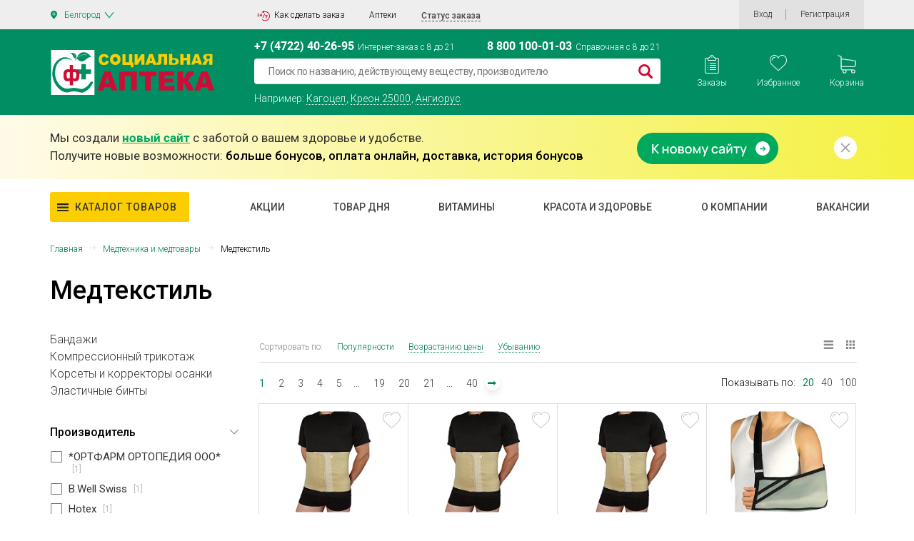

--- FILE ---
content_type: text/html; charset=UTF-8
request_url: https://belgorod.social-apteka.ru/catalog/medtekstil/
body_size: 43889
content:


<!DOCTYPE html>
<html xml:lang="ru" lang="ru">
<head>
    <title>
        Медтекстиль купить в Белгороде дешево. Заказать медтекстиль онлайн в интернет-аптеке    </title>
            

            
                
    

    <meta property="og:image" content="https://social-apteka.ru/img/1200_630.png">
    <meta property="og:image:type" content="image/png">
    <meta property="og:image:width" content="1200">
    <meta property="og:image:height" content="630">

    <meta property="og:image" content="https://social-apteka.ru/img/546_272.png">
    <meta property="og:image:type" content="image/png">
    <meta property="og:image:width" content="546">
    <meta property="og:image:height" content="272">

    <meta property="vk:image" content="https://social-apteka.ru/img/1074_480.png">
    <meta property="og:image:type" content="image/png">
    <meta property="og:image:type" content="article">
    <meta property="og:image:width" content="1074">
    <meta property="og:image:height" content="480">

    <meta property="og:image" content="https://social-apteka.ru/img/256_256.png">
    <meta property="twitter:image" content="https://social-apteka.ru/img/256_256.png">
    <meta property="og:image:type" content="image/png">
    <meta property="og:image:width" content="256">
    <meta property="og:image:height" content="256">

        

    
        

        

<link href="/local/templates/apteka/components/bitrix/catalog/priceapteki_new/style.css?17209577848649" type="text/css"  rel="stylesheet" />
<link href="/local/templates/apteka/components/bitrix/news.list/special_request/style.css?1690832583206" type="text/css"  rel="stylesheet" />
<link href="/local/templates/apteka/components/h2o/favorites.add/favorites/style.css?15447810542265" type="text/css"  data-template-style="true"  rel="stylesheet" />
<link href="/bitrix/panel/main/popup.min.css?167518545620774" type="text/css"  data-template-style="true"  rel="stylesheet" />
<link href="/local/templates/apteka/components/vregions/header.select/new_design/style.css?157238875010042" type="text/css"  data-template-style="true"  rel="stylesheet" />
<link href="/local/templates/apteka/components/h2o/favorites.line/fav/style.css?15548884341876" type="text/css"  data-template-style="true"  rel="stylesheet" />
<link href="/local/templates/apteka/components/bitrix/sale.basket.basket.line/order_main_count/style.min.css?15400419603567" type="text/css"  data-template-style="true"  rel="stylesheet" />
<link href="/local/templates/apteka/components/bitrix/form.result.new/form-new/style.css?15400416414919" type="text/css"  data-template-style="true"  rel="stylesheet" />
<link href="/local/templates/apteka/components/bitrix/form.result.new/subscribe/style.css?16947130885013" type="text/css"  data-template-style="true"  rel="stylesheet" />
<link href="/local/templates/apteka/components/bitrix/system.auth.form/auth_new/style.css?1671292190788" type="text/css"  data-template-style="true"  rel="stylesheet" />
<link href="/local/components/dmcg/main.register/templates/new_register_2/style.min.css?1666079834442" type="text/css"  data-template-style="true"  rel="stylesheet" />
<link href="/local/templates/apteka/styles.css?16995318207763" type="text/css"  data-template-style="true"  rel="stylesheet" />
<link href="/local/templates/apteka/assets/css/bootstrap.min.css?1542021057183948" type="text/css"  data-template-style="true"  rel="stylesheet" />
<link href="/local/templates/apteka/assets/css/customScroll.css?15403072732083" type="text/css"  data-template-style="true"  rel="stylesheet" />
<link href="/local/templates/apteka/assets/js/custom-select/custom-select.css?15525775772086" type="text/css"  data-template-style="true"  rel="stylesheet" />
<link href="/local/templates/apteka/assets/js/jquery.mCustomScrollbar/jquery.mCustomScrollbar.min.min.css?154860614842839" type="text/css"  data-template-style="true"  rel="stylesheet" />
<link href="/local/templates/apteka/assets/css/style1.css?1707672481256511" type="text/css"  data-template-style="true"  rel="stylesheet" />
<link href="/local/templates/apteka/assets/css/main1.css?1706818458630531" type="text/css"  data-template-style="true"  rel="stylesheet" />
<link href="/local/templates/apteka/assets/fonts/roboto/roboto.css?16321486393347" type="text/css"  data-template-style="true"  rel="stylesheet" />
<link href="/local/templates/apteka/search/css/main.min.css?169202226615924" type="text/css"  data-template-style="true"  rel="stylesheet" />
<link href="/search/assets/fulls.css?170689075316348" type="text/css"  data-template-style="true"  rel="stylesheet" />
<link href="/local/templates/apteka/components/bitrix/news.list/reklama/adv.css?16928116502967" type="text/css"  data-template-style="true"  rel="stylesheet" />
    <script type="text/javascript">if(!window.BX)window.BX={};if(!window.BX.message)window.BX.message=function(mess){if(typeof mess==='object'){for(let i in mess) {BX.message[i]=mess[i];} return true;}};</script>
<script type="text/javascript">(window.BX||top.BX).message({'JS_CORE_LOADING':'Загрузка...','JS_CORE_NO_DATA':'- Нет данных -','JS_CORE_WINDOW_CLOSE':'Закрыть','JS_CORE_WINDOW_EXPAND':'Развернуть','JS_CORE_WINDOW_NARROW':'Свернуть в окно','JS_CORE_WINDOW_SAVE':'Сохранить','JS_CORE_WINDOW_CANCEL':'Отменить','JS_CORE_WINDOW_CONTINUE':'Продолжить','JS_CORE_H':'ч','JS_CORE_M':'м','JS_CORE_S':'с','JSADM_AI_HIDE_EXTRA':'Скрыть лишние','JSADM_AI_ALL_NOTIF':'Показать все','JSADM_AUTH_REQ':'Требуется авторизация!','JS_CORE_WINDOW_AUTH':'Войти','JS_CORE_IMAGE_FULL':'Полный размер'});</script>

<script type="text/javascript" src="/bitrix/js/main/core/core.min.js?1723116828219752"></script>

<script>BX.setJSList(['/bitrix/js/main/core/core_ajax.js','/bitrix/js/main/core/core_promise.js','/bitrix/js/main/polyfill/promise/js/promise.js','/bitrix/js/main/loadext/loadext.js','/bitrix/js/main/loadext/extension.js','/bitrix/js/main/polyfill/promise/js/promise.js','/bitrix/js/main/polyfill/find/js/find.js','/bitrix/js/main/polyfill/includes/js/includes.js','/bitrix/js/main/polyfill/matches/js/matches.js','/bitrix/js/ui/polyfill/closest/js/closest.js','/bitrix/js/main/polyfill/fill/main.polyfill.fill.js','/bitrix/js/main/polyfill/find/js/find.js','/bitrix/js/main/polyfill/matches/js/matches.js','/bitrix/js/main/polyfill/core/dist/polyfill.bundle.js','/bitrix/js/main/core/core.js','/bitrix/js/main/polyfill/intersectionobserver/js/intersectionobserver.js','/bitrix/js/main/lazyload/dist/lazyload.bundle.js','/bitrix/js/main/polyfill/core/dist/polyfill.bundle.js','/bitrix/js/main/parambag/dist/parambag.bundle.js']);
</script>
<script type="text/javascript">(window.BX||top.BX).message({'JS_CORE_LOADING':'Загрузка...','JS_CORE_NO_DATA':'- Нет данных -','JS_CORE_WINDOW_CLOSE':'Закрыть','JS_CORE_WINDOW_EXPAND':'Развернуть','JS_CORE_WINDOW_NARROW':'Свернуть в окно','JS_CORE_WINDOW_SAVE':'Сохранить','JS_CORE_WINDOW_CANCEL':'Отменить','JS_CORE_WINDOW_CONTINUE':'Продолжить','JS_CORE_H':'ч','JS_CORE_M':'м','JS_CORE_S':'с','JSADM_AI_HIDE_EXTRA':'Скрыть лишние','JSADM_AI_ALL_NOTIF':'Показать все','JSADM_AUTH_REQ':'Требуется авторизация!','JS_CORE_WINDOW_AUTH':'Войти','JS_CORE_IMAGE_FULL':'Полный размер'});</script>
<script type="text/javascript">(window.BX||top.BX).message({'LANGUAGE_ID':'ru','FORMAT_DATE':'DD.MM.YYYY','FORMAT_DATETIME':'DD.MM.YYYY HH:MI:SS','COOKIE_PREFIX':'BITRIX_SM','SERVER_TZ_OFFSET':'10800','UTF_MODE':'Y','SITE_ID':'s1','SITE_DIR':'/','USER_ID':'','SERVER_TIME':'1769180533','USER_TZ_OFFSET':'0','USER_TZ_AUTO':'Y','bitrix_sessid':'ad461740a9756f32e4b0d85007fff50b'});</script>

<script type="text/javascript" src="/bitrix/js/main/core/core_fx.min.js?15437780569768"></script>
<script type="text/javascript" src="/bitrix/js/main/popup/dist/main.popup.bundle.min.js?172311682265670"></script>
<script type="text/javascript" src="/bitrix/js/main/pageobject/pageobject.min.js?1605016588570"></script>
<script type="text/javascript" src="/bitrix/js/main/core/core_window.min.js?165356093376326"></script>
<script type="text/javascript" src="/bitrix/js/main/jquery/jquery-2.2.4.min.js?167008532185578"></script>
<script type="text/javascript">
					(function () {
						"use strict";

						var counter = function ()
						{
							var cookie = (function (name) {
								var parts = ("; " + document.cookie).split("; " + name + "=");
								if (parts.length == 2) {
									try {return JSON.parse(decodeURIComponent(parts.pop().split(";").shift()));}
									catch (e) {}
								}
							})("BITRIX_CONVERSION_CONTEXT_s1");

							if (cookie && cookie.EXPIRE >= BX.message("SERVER_TIME"))
								return;

							var request = new XMLHttpRequest();
							request.open("POST", "/bitrix/tools/conversion/ajax_counter.php", true);
							request.setRequestHeader("Content-type", "application/x-www-form-urlencoded");
							request.send(
								"SITE_ID="+encodeURIComponent("s1")+
								"&sessid="+encodeURIComponent(BX.bitrix_sessid())+
								"&HTTP_REFERER="+encodeURIComponent(document.referrer)
							);
						};

						if (window.frameRequestStart === true)
							BX.addCustomEvent("onFrameDataReceived", counter);
						else
							BX.ready(counter);
					})();
				</script>
<meta http-equiv="X-UA-Compatible" content="IE=edge"/>
<meta name="viewport" content="user-scalable=no, initial-scale=1.0, maximum-scale=1.0, width=device-width">
<link rel="shortcut icon" type="image/x-icon" href="/local/templates/apteka/images/favicon-32x32.png"/>
<link rel="apple-touch-icon" href="/local/templates/apteka/images/apple-touch-icon.png">
<link rel="icon" type="image/png" sizes="192x192" href="/local/templates/apteka/images/android-chrome-192.png">
<meta name="msapplication-config" content="/local/templates/apteka/images/browserconfig.xml">
<link rel="mask-icon" href="/local/templates/apteka/images/safari-pinned-tab.svg" color="#5bbad5">
<meta name="msapplication-TileColor" content="#da532c">
<link rel="manifest" href="/local/templates/apteka/images/site.webmanifest">
<script src="/local/templates/apteka/assets/js/vendor/customScroll.js" crossorigin="anonymous"></script>
<script src="/local/templates/apteka/assets/js/jquery.mCustomScrollbar/jquery.mCustomScrollbar.concat.min.js" crossorigin="anonymous"></script>
<script src="/local/templates/apteka/assets/js/custom-select/custom-select.js"></script>
<link rel="stylesheet" href="https://use.fontawesome.com/releases/v5.3.1/css/all.css" integrity="sha384-mzrmE5qonljUremFsqc01SB46JvROS7bZs3IO2EmfFsd15uHvIt+Y8vEf7N7fWAU" crossorigin="anonymous">

    <script type="text/javascript" src="/local/templates/apteka/assets/js/jquery-2.2.4.min.js?168961235085578"></script>
<script type="text/javascript" src="/local/templates/apteka/assets/js/bootstrap.min.js?169334300450998"></script>
<script type="text/javascript" src="/local/templates/apteka/assets/js/vendor/Inputmask/dist/min/jquery.inputmask.bundle.min.js?1548786052118376"></script>
<script type="text/javascript" src="/local/templates/apteka/script.js?170682521510460"></script>
<script type="text/javascript" src="/local/templates/apteka/components/bitrix/news.list/reklama/adv.js?169334286240942"></script>
<script type="text/javascript" src="/local/templates/apteka/components/h2o/favorites.add/favorites/script.js?16713121522831"></script>
<script type="text/javascript" src="/bitrix/components/vregions/header.select/script.js?15535855105756"></script>
<script type="text/javascript" src="/local/templates/apteka/components/vregions/header.select/new_design/script.js?16695473304612"></script>
<script type="text/javascript" src="/local/templates/apteka/components/h2o/favorites.line/fav/script.js?1540041629287"></script>
<script type="text/javascript" src="/local/templates/apteka/components/bitrix/sale.basket.basket.line/order_main_count/script.min.js?15400419593876"></script>
<script type="text/javascript" src="/local/templates/apteka/components/bitrix/form.result.new/subscribe/script.js?15408117895311"></script>
<script type="text/javascript" src="/local/templates/apteka/assets/js/main_new1.js?170681554330673"></script>
<script type="text/javascript" src="/local/templates/apteka/assets/js/scripts_2.js?167129731214897"></script>
<script>new Image().src='https://social-apteka.ru/bitrix/spread.php?s=[base64]%3D%3D&k=7fc7e53a1fa9add56abf631246bfd7a8';
</script>

    <meta name="description" content="Купить медтекстиль дешево в интернет-аптеке в Белгороде, инструкция, отзывы, аналоги, скидки" />

</head>
<body>

<script>
    
    $(function () {
        $("#panel #bx-panel").parent().addClass("active");
    });
</script>
<div id="panel">
    </div>
<!--'start_frame_cache_ESBUss'--><script type="text/javascript">
	var h2oFavoritAdd = new JCH2oFavoritesAdd({'CURRENT_ELEMENT_IN_FAVORITES':[],'USER_AUTH_FAV':'N','BUTTON_CONTENT':{'IN_FAVOR':'<svg width=\"25\" height=\"24\" fill=\"none\" xmlns=\"http://www.w3.org/2000/svg\"><path fill=\"#000\" fill-opacity=\"0\" d=\"M0 0h24.927v23.4H0z\"/><path fill=\"#000\" fill-opacity=\"0\" d=\"M0 0h24.927v23.4H0z\"/><path d=\"M24.886 6.978C24.522 2.934 21.687 0 18.14 0c-2.364 0-4.528 1.285-5.745 3.343C11.188 1.258 9.113 0 6.787 0 3.24 0 .405 2.934.042 6.977c-.03.179-.147 1.119.211 2.652.517 2.21 1.711 4.222 3.452 5.814l8.684 7.957 8.833-7.956c1.74-1.593 2.935-3.604 3.451-5.815.359-1.533.241-2.473.213-2.651zM23.74 9.407c-.472 2.02-1.565 3.859-3.16 5.317l-8.185 7.374-8.046-7.372c-1.597-1.46-2.69-3.3-3.162-5.32-.34-1.45-.2-2.27-.2-2.275l.008-.049C1.306 3.54 3.742.968 6.787.968c2.247 0 4.225 1.394 5.164 3.637l.441 1.057.442-1.057C13.758 2.396 15.84.97 18.14.97c3.045 0 5.481 2.571 5.799 6.16 0 .007.14.827-.199 2.278z\" fill=\"#CE0C36\"/><path d=\"M7.669 2.942c-2.643 0-4.794 2.171-4.794 4.84 0 .268.214.484.48.484.264 0 .479-.216.479-.484 0-2.135 1.72-3.872 3.835-3.872.265 0 .48-.216.48-.484a.482.482 0 0 0-.48-.484z\" fill=\"#CE0C36\"/><\/svg>','NOT_IN_FAVOR':'<svg width=\"25\" height=\"24\" fill=\"none\" xmlns=\"http://www.w3.org/2000/svg\"><path fill=\"#000\" fill-opacity=\"0\" d=\"M0 0h24.927v23.4H0z\"/><path fill=\"#000\" fill-opacity=\"0\" d=\"M0 0h24.927v23.4H0z\"/><path d=\"M24.886 6.978C24.522 2.934 21.687 0 18.14 0c-2.364 0-4.528 1.285-5.745 3.343C11.188 1.258 9.113 0 6.787 0 3.24 0 .405 2.934.042 6.977c-.03.179-.147 1.119.211 2.652.517 2.21 1.711 4.222 3.452 5.814l8.684 7.957 8.833-7.956c1.74-1.593 2.935-3.604 3.451-5.815.359-1.533.241-2.473.213-2.651zM23.74 9.407c-.472 2.02-1.565 3.859-3.16 5.317l-8.185 7.374-8.046-7.372c-1.597-1.46-2.69-3.3-3.162-5.32-.34-1.45-.2-2.27-.2-2.275l.008-.049C1.306 3.54 3.742.968 6.787.968c2.247 0 4.225 1.394 5.164 3.637l.441 1.057.442-1.057C13.758 2.396 15.84.97 18.14.97c3.045 0 5.481 2.571 5.799 6.16 0 .007.14.827-.199 2.278z\" fill=\"#C4C4C4\"/><path d=\"M7.669 2.942c-2.643 0-4.794 2.171-4.794 4.84 0 .268.214.484.48.484.264 0 .479-.216.479-.484 0-2.135 1.72-3.872 3.835-3.872.265 0 .48-.216.48-.484a.482.482 0 0 0-.48-.484z\" fill=\"#C4C4C4\"/><\/svg>'}});
</script><!--'end_frame_cache_ESBUss'-->

<div class="header tetst3" id="header" itemscope itemtype="https://schema.org/WPHeader">

    <!-- HEADER-TOP -->
    <div class="header-top">
        <div class="container">
            <div class="row-special">
                <div class="header-top__city" data-toggle="modal" data-target="#locationModal">
                    <div class="header-city">
                        <div class="header-city__active">

                        </div>

                    </div>
                </div>
                	<div class="vr-template "
	     data-rand="325209175">
		<span class="vr-template__label">Ваш регион</span>
		<a class="vr-template__link js-vr-template__link-region-name " href="#" onclick="OpenVregionsPopUp('open', 'vregions-popup325209175', 'vregions-sepia325209175'); return false;">Белгород</a>
	</div>

	<div id="vregions-sepia325209175" class="vregions-sepia" onclick="OpenVregionsPopUp('close'); return false;"></div>
        <div class="vr-popup vr-popup-regions"
	 id="vregions-popup325209175">
	<div class="vr-popup__content">
		<a class="vr-popup__close"
		   onclick="OpenVregionsPopUp('close'); return false;">close
		</a>
		<div class="vr-popup__header">
			<div class="vr-popup__title">Выберите ваш регион</div>
		</div>
		<div class="vr-popup__body clearfix">
							<div class="vr-popup__search-wrap js-vregions-search-wrap">
					<input type="text"
						   class="vr-popup__search-input js-vregions-search-input"
							 placeholder="Найдите свой город ">
					<p>От выбранного города зависят наличие товара, цены и способ получения заказа</p>
				</div>
													<div class="vregions-oblast">
					<label>Регион</label>
                    <div class="scroll-custom">
                        <div name="VREGIONS_OBLAST"
                             class="vregions-oblast__select js-vregions-oblast__select">
                            <label class="active"><input type="radio" name="regions-oblast" value="Все города">Все города</label>
                                                            <label><input type="radio" name="regions-oblast" value="Астраханская область">Астраханская область</label>
                                                            <label><input type="radio" name="regions-oblast" value="Белгородская область">Белгородская область</label>
                                                            <label><input type="radio" name="regions-oblast" value="Волгоградская область">Волгоградская область</label>
                                                            <label><input type="radio" name="regions-oblast" value="Воронежская область">Воронежская область</label>
                                                            <label><input type="radio" name="regions-oblast" value="Краснодарский край">Краснодарский край</label>
                                                            <label><input type="radio" name="regions-oblast" value="Липецкая область">Липецкая область</label>
                                                            <label><input type="radio" name="regions-oblast" value="Республика Адыгея">Республика Адыгея</label>
                                                            <label><input type="radio" name="regions-oblast" value="Московская область">Московская область</label>
                                                            <label><input type="radio" name="regions-oblast" value="Ростовская область">Ростовская область</label>
                                                            <label><input type="radio" name="regions-oblast" value="Ставропольский край">Ставропольский край</label>
                                                    </div>
                    </div>

				</div>
						<div class="vregions-list clearfix">
				<label>Город</label>
                <div class="scroll-custom">
                                            <div class="vregions-list__col vregions-list__col_width-one-3">
                                                                                                <!--						-->                                <span id="f0f13f799de6ef945cb08e6488ca6f5a" class="vr-popup__region-link  js-vr-popup__region-link"
                                   href="https://astrahan.social-apteka.ru"
                                   data-cookie="astrahan"
                                   data-subdomain = "astrahan"
                                                                            data-oblast="Астраханская область"
                                                                       onclick="ChangeVRegion(this); return false;">Астрахань</span>
                                                                                                <!--						-->                                <span id="3471091c2b334baf6873a1ba9b9e90de" class="vr-popup__region-link  js-vr-popup__region-link"
                                   href="https://astrahan.social-apteka.ru"
                                   data-cookie="tri-protoka"
                                   data-subdomain = "astrahan"
                                                                            data-oblast="Астраханская область"
                                                                       onclick="ChangeVRegion(this); return false;">Три Протока</span>
                                                                                                <!--						-->                                <span id="3c609a8b4420974621723e28c8ea6323" class="vr-popup__region-link vr-popup__region-link_active js-vr-popup__region-link"
                                   href="https://belgorod.social-apteka.ru"
                                   data-cookie="belgorod"
                                   data-subdomain = "belgorod"
                                                                            data-oblast="Белгородская область"
                                                                       onclick="ChangeVRegion(this); return false;">Белгород</span>
                                                                                                <!--						-->                                <span id="af84652dc887e472d049c1fdb9c50360" class="vr-popup__region-link  js-vr-popup__region-link"
                                   href="https://volgograd.social-apteka.ru"
                                   data-cookie="volgograd"
                                   data-subdomain = "volgograd"
                                                                            data-oblast="Волгоградская область"
                                                                       onclick="ChangeVRegion(this); return false;">Волгоград</span>
                                                                                                <!--						-->                                <span id="7969e28034e1bcef7b08fc8668d399c1" class="vr-popup__region-link  js-vr-popup__region-link"
                                   href="https://voronezh.social-apteka.ru"
                                   data-cookie="voronezh"
                                   data-subdomain = "voronezh"
                                                                            data-oblast="Воронежская область"
                                                                       onclick="ChangeVRegion(this); return false;">Воронеж</span>
                                                                                                <!--						-->                                <span id="c14cd0cbc790290436c425f5810f5758" class="vr-popup__region-link  js-vr-popup__region-link"
                                   href="https://krasnodar.social-apteka.ru"
                                   data-cookie="krasnodar"
                                   data-subdomain = "krasnodar"
                                                                            data-oblast="Краснодарский край"
                                                                       onclick="ChangeVRegion(this); return false;">Краснодар</span>
                                                                                                <!--						-->                                <span id="6fb80678ea226323d04ffafe3d544e20" class="vr-popup__region-link  js-vr-popup__region-link"
                                   href="https://lipeck.social-apteka.ru"
                                   data-cookie="lipeck"
                                   data-subdomain = "lipeck"
                                                                            data-oblast="Липецкая область"
                                                                       onclick="ChangeVRegion(this); return false;">Липецк</span>
                                                                                                <!--						-->                                <span id="4304f6eeb299f04048db276dc3ce09ff" class="vr-popup__region-link  js-vr-popup__region-link"
                                   href="https://majkop.social-apteka.ru"
                                   data-cookie="majkop"
                                   data-subdomain = "majkop"
                                                                            data-oblast="Республика Адыгея"
                                                                       onclick="ChangeVRegion(this); return false;">Майкоп</span>
                                                                                                <!--						-->                                <span id="e6eb3a7361bf01ed68df48c399e93e3e" class="vr-popup__region-link  js-vr-popup__region-link"
                                   href="https://moskva.social-apteka.ru"
                                   data-cookie="moskva"
                                   data-subdomain = "moskva"
                                                                            data-oblast="Московская область"
                                                                       onclick="ChangeVRegion(this); return false;">Москва</span>
                                                                                            <span id="5552896f829be20cf9e6975ef99bfc48" class="vr-popup__region-link  js-vr-popup__region-link"
                                   href="https://social-apteka.ru"
                                   data-cookie="rostov"
                                   data-subdomain = ""
                                                                            data-oblast="Ростовская область"
                                                                       onclick="ChangeVRegion(this); return false;">Ростов-на-Дону</span>
                                                                                                <!--						-->                                <span id="3633cd3639cfdd046eba88787c8aa95c" class="vr-popup__region-link  js-vr-popup__region-link"
                                   href="https://stavropol.social-apteka.ru"
                                   data-cookie="stavropol"
                                   data-subdomain = "stavropol"
                                                                            data-oblast="Ставропольский край"
                                                                       onclick="ChangeVRegion(this); return false;">Ставрополь</span>
                                                                                                <!--						-->                                <span id="1ac899eeb7072b976f7fc65f51ac04f9" class="vr-popup__region-link  js-vr-popup__region-link"
                                   href="https://энем.social-apteka.ru"
                                   data-cookie="enem"
                                   data-subdomain = "энем"
                                                                            data-oblast="Республика Адыгея"
                                                                       onclick="ChangeVRegion(this); return false;">Энем</span>
                                                                                                <!--						-->                                <span id="eddffc0000cda9f8b2d4ee5cb6e3537c" class="vr-popup__region-link  js-vr-popup__region-link"
                                   href="https://majkop.social-apteka.ru"
                                   data-cookie="yablonovskiy"
                                   data-subdomain = "majkop"
                                                                            data-oblast="Республика Адыгея"
                                                                       onclick="ChangeVRegion(this); return false;">Яблоновский</span>
                                                                                                <!--						-->                                <span id="7e3dcc2918a9beb198c66de29b9941d6" class="vr-popup__region-link  js-vr-popup__region-link"
                                   href="https://krasnodar.social-apteka.ru"
                                   data-cookie="abinsk"
                                   data-subdomain = "krasnodar"
                                                                            data-oblast="Краснодарский край"
                                                                       onclick="ChangeVRegion(this); return false;">Абинск</span>
                                                                                            <span id="8064ed8720685e4bd3275749570ebe32" class="vr-popup__region-link  js-vr-popup__region-link"
                                   href="https://social-apteka.ru"
                                   data-cookie="azov"
                                   data-subdomain = ""
                                                                            data-oblast="Ростовская область"
                                                                       onclick="ChangeVRegion(this); return false;">Азов</span>
                                                                                            <span id="e852753bc510f62f4dee15629e50ba41" class="vr-popup__region-link  js-vr-popup__region-link"
                                   href="https://social-apteka.ru"
                                   data-cookie="aksaj"
                                   data-subdomain = ""
                                                                            data-oblast="Ростовская область"
                                                                       onclick="ChangeVRegion(this); return false;">Аксай</span>
                                                                                                <!--						-->                                <span id="8a6b454a39902f3eb08700f8e46141c8" class="vr-popup__region-link  js-vr-popup__region-link"
                                   href="https://krasnodar.social-apteka.ru"
                                   data-cookie="anapa"
                                   data-subdomain = "krasnodar"
                                                                            data-oblast="Краснодарский край"
                                                                       onclick="ChangeVRegion(this); return false;">Анапа</span>
                                                                                                <!--						-->                                <span id="8c00242d0ab9613d0f234d431f9af7bd" class="vr-popup__region-link  js-vr-popup__region-link"
                                   href="https://krasnodar.social-apteka.ru"
                                   data-cookie="apsheronsk"
                                   data-subdomain = "krasnodar"
                                                                            data-oblast="Краснодарский край"
                                                                       onclick="ChangeVRegion(this); return false;">Апшеронск</span>
                                                                                                <!--						-->                                <span id="566fdf09daba1b102960e55f906159d8" class="vr-popup__region-link  js-vr-popup__region-link"
                                   href="https://krasnodar.social-apteka.ru"
                                   data-cookie="armavir"
                                   data-subdomain = "krasnodar"
                                                                            data-oblast="Краснодарский край"
                                                                       onclick="ChangeVRegion(this); return false;">Армавир</span>
                                                                                            <span id="0ef4f072958c90c58699513424143e52" class="vr-popup__region-link  js-vr-popup__region-link"
                                   href="https://social-apteka.ru"
                                   data-cookie="bagaevskaya"
                                   data-subdomain = ""
                                                                            data-oblast="Ростовская область"
                                                                       onclick="ChangeVRegion(this); return false;">Багаевская</span>
                                                                                            <span id="b76d4a225d991b26918b464181c16f67" class="vr-popup__region-link  js-vr-popup__region-link"
                                   href="https://social-apteka.ru"
                                   data-cookie="batajsk"
                                   data-subdomain = ""
                                                                            data-oblast="Ростовская область"
                                                                       onclick="ChangeVRegion(this); return false;">Батайск</span>
                                                                                            <span id="195fc39a50a06ae629f5080c981ae6e6" class="vr-popup__region-link  js-vr-popup__region-link"
                                   href="https://social-apteka.ru"
                                   data-cookie="belaya-kalitva"
                                   data-subdomain = ""
                                                                            data-oblast="Ростовская область"
                                                                       onclick="ChangeVRegion(this); return false;">Белая Калитва</span>
                                                                                                <!--						-->                                <span id="e9df6be880ee7ae8dd8d2d679c851f8b" class="vr-popup__region-link  js-vr-popup__region-link"
                                   href="https://krasnodar.social-apteka.ru"
                                   data-cookie="belorechensk"
                                   data-subdomain = "krasnodar"
                                                                            data-oblast="Краснодарский край"
                                                                       onclick="ChangeVRegion(this); return false;">Белореченск</span>
                                                                                                <!--						-->                                <span id="582de781b5c0c6ee257ce5969b1d7879" class="vr-popup__region-link  js-vr-popup__region-link"
                                   href="https://stavropol.social-apteka.ru"
                                   data-cookie="blagodarnyj"
                                   data-subdomain = "stavropol"
                                                                            data-oblast="Ставропольский край"
                                                                       onclick="ChangeVRegion(this); return false;">Благодарный</span>
                                                                                            <span id="b6f55b6620e98a67400d6a3b5931ad47" class="vr-popup__region-link  js-vr-popup__region-link"
                                   href="https://social-apteka.ru"
                                   data-cookie="bolshoy-log"
                                   data-subdomain = ""
                                                                            data-oblast="Ростовская область"
                                                                       onclick="ChangeVRegion(this); return false;">Большой Лог</span>
                                                                                                <!--						-->                                <span id="f61804dcbbdd81165a7089e69cf54d84" class="vr-popup__region-link  js-vr-popup__region-link"
                                   href="https://voronezh.social-apteka.ru"
                                   data-cookie="borisoglebsk"
                                   data-subdomain = "voronezh"
                                                                            data-oblast="Воронежская область"
                                                                       onclick="ChangeVRegion(this); return false;">Борисоглебск</span>
                                                                                                <!--						-->                                <span id="b7cde1ed8b413a562bd142d6de00229f" class="vr-popup__region-link  js-vr-popup__region-link"
                                   href="https://krasnodar.social-apteka.ru"
                                   data-cookie="bryuhoveckaya"
                                   data-subdomain = "krasnodar"
                                                                            data-oblast="Краснодарский край"
                                                                       onclick="ChangeVRegion(this); return false;">Брюховецкая</span>
                                                                                            <span id="669f3ba413373e9e71dcdbc75e457f64" class="vr-popup__region-link  js-vr-popup__region-link"
                                   href="https://social-apteka.ru"
                                   data-cookie="vasilevo-shamshevo"
                                   data-subdomain = ""
                                                                            data-oblast="Ростовская область"
                                                                       onclick="ChangeVRegion(this); return false;">Васильево-Шамшево</span>
                                                                                            <span id="ac8a013277cdb18c9a4c5aa49dde1caa" class="vr-popup__region-link  js-vr-popup__region-link"
                                   href="https://social-apteka.ru"
                                   data-cookie="verhnetemernickij"
                                   data-subdomain = ""
                                                                            data-oblast="Ростовская область"
                                                                       onclick="ChangeVRegion(this); return false;">Верхнетемерницкий</span>
                                                                                            <span id="7402c2f5b0322ede508c96b055bc6e78" class="vr-popup__region-link  js-vr-popup__region-link"
                                   href="https://social-apteka.ru"
                                   data-cookie="vyoshenskaya"
                                   data-subdomain = ""
                                                                            data-oblast="Ростовская область"
                                                                       onclick="ChangeVRegion(this); return false;">Вёшенская</span>
                                                                                                <!--						-->                                <span id="e513a3a8f5d54c0b29cada5e75fa03f2" class="vr-popup__region-link  js-vr-popup__region-link"
                                   href="https://moskva.social-apteka.ru"
                                   data-cookie="vidnoe"
                                   data-subdomain = "moskva"
                                                                            data-oblast="Московская область"
                                                                       onclick="ChangeVRegion(this); return false;">Видное</span>
                                                                                            <span id="78385f6d5966e404d5819b42642465a6" class="vr-popup__region-link  js-vr-popup__region-link"
                                   href="https://social-apteka.ru"
                                   data-cookie="volgodonsk"
                                   data-subdomain = ""
                                                                            data-oblast="Ростовская область"
                                                                       onclick="ChangeVRegion(this); return false;">Волгодонск</span>
                                                                                                <!--						-->                                <span id="51376a1a309e5a47cef0c604eb9b1311" class="vr-popup__region-link  js-vr-popup__region-link"
                                   href="https://volgograd.social-apteka.ru"
                                   data-cookie="volzhskij"
                                   data-subdomain = "volgograd"
                                                                            data-oblast="Волгоградская область"
                                                                       onclick="ChangeVRegion(this); return false;">Волжский</span>
                                                                                                <!--						-->                                <span id="7015e7cca4613248ab062e8523bb32e0" class="vr-popup__region-link  js-vr-popup__region-link"
                                   href="https://krasnodar.social-apteka.ru"
                                   data-cookie="vyselki"
                                   data-subdomain = "krasnodar"
                                                                            data-oblast="Краснодарский край"
                                                                       onclick="ChangeVRegion(this); return false;">Выселки</span>
                                                                                                <!--						-->                                <span id="05e57497b774710cb5f715b93fe8783b" class="vr-popup__region-link  js-vr-popup__region-link"
                                   href="https://krasnodar.social-apteka.ru"
                                   data-cookie="gelendzhik"
                                   data-subdomain = "krasnodar"
                                                                            data-oblast="Краснодарский край"
                                                                       onclick="ChangeVRegion(this); return false;">Геленджик</span>
                                                                                            <span id="53b12aee80e596d1c3510f758b5672bb" class="vr-popup__region-link  js-vr-popup__region-link"
                                   href="https://social-apteka.ru"
                                   data-cookie="glubokij"
                                   data-subdomain = ""
                                                                            data-oblast="Ростовская область"
                                                                       onclick="ChangeVRegion(this); return false;">Глубокий</span>
                                                                                                <!--						-->                                <span id="d153b7a62a66c2ed56db0681e8389904" class="vr-popup__region-link  js-vr-popup__region-link"
                                   href="https://volgograd.social-apteka.ru"
                                   data-cookie="gorodishche"
                                   data-subdomain = "volgograd"
                                                                            data-oblast="Волгоградская область"
                                                                       onclick="ChangeVRegion(this); return false;">Городище</span>
                                                                                                <!--						-->                                <span id="709532a41c0e359d3979d720c032fcaa" class="vr-popup__region-link  js-vr-popup__region-link"
                                   href="https://krasnodar.social-apteka.ru"
                                   data-cookie="goryachij-klyuch"
                                   data-subdomain = "krasnodar"
                                                                            data-oblast="Краснодарский край"
                                                                       onclick="ChangeVRegion(this); return false;">Горячий Ключ</span>
                                                                                                <!--						-->                                <span id="cc015356437b6f0843ff2f5f47b3ef7b" class="vr-popup__region-link  js-vr-popup__region-link"
                                   href="https://lipeck.social-apteka.ru"
                                   data-cookie="gryazi"
                                   data-subdomain = "lipeck"
                                                                            data-oblast="Липецкая область"
                                                                       onclick="ChangeVRegion(this); return false;">Грязи</span>
                                                                                            <span id="6cd49c8fafe69c23a237f657c9908dcd" class="vr-popup__region-link  js-vr-popup__region-link"
                                   href="https://social-apteka.ru"
                                   data-cookie="gukovo"
                                   data-subdomain = ""
                                                                            data-oblast="Ростовская область"
                                                                       onclick="ChangeVRegion(this); return false;">Гуково</span>
                                                                                                <!--						-->                                <span id="160ffc35a82a48d9047ec7e6c12e26e4" class="vr-popup__region-link  js-vr-popup__region-link"
                                   href="https://moskva.social-apteka.ru"
                                   data-cookie="dedenevo"
                                   data-subdomain = "moskva"
                                                                            data-oblast="Московская область"
                                                                       onclick="ChangeVRegion(this); return false;">Деденево</span>
                                                                                                <!--						-->                                <span id="e9c2ccb691ac765a21c3f9d27c157062" class="vr-popup__region-link  js-vr-popup__region-link"
                                   href="https://krasnodar.social-apteka.ru"
                                   data-cookie="divnomorskoe"
                                   data-subdomain = "krasnodar"
                                                                            data-oblast="Краснодарский край"
                                                                       onclick="ChangeVRegion(this); return false;">Дивноморское</span>
                                                                                                <!--						-->                                <span id="fea75d1fec2f8d5e7bdc76d24495a76f" class="vr-popup__region-link  js-vr-popup__region-link"
                                   href="https://moskva.social-apteka.ru"
                                   data-cookie="dmitrov"
                                   data-subdomain = "moskva"
                                                                            data-oblast="Московская область"
                                                                       onclick="ChangeVRegion(this); return false;">Дмитров</span>
                                                                                                <!--						-->                                <span id="6937b0ab7ad899e4d0e3651ade2c3205" class="vr-popup__region-link  js-vr-popup__region-link"
                                   href="https://moskva.social-apteka.ru"
                                   data-cookie="dolgoprudnyy"
                                   data-subdomain = "moskva"
                                                                            data-oblast="Московская область"
                                                                       onclick="ChangeVRegion(this); return false;">Долгопрудный</span>
                                                                                            <span id="9d2b404a1a38e4f8bb426bc45556f54b" class="vr-popup__region-link  js-vr-popup__region-link"
                                   href="https://social-apteka.ru"
                                   data-cookie="doneck"
                                   data-subdomain = ""
                                                                            data-oblast="Ростовская область"
                                                                       onclick="ChangeVRegion(this); return false;">Донецк</span>
                                                                                            <span id="81b19db1fd45a11e3eccdee03d446f8d" class="vr-popup__region-link  js-vr-popup__region-link"
                                   href="https://social-apteka.ru"
                                   data-cookie="egorlykskaya"
                                   data-subdomain = ""
                                                                            data-oblast="Ростовская область"
                                                                       onclick="ChangeVRegion(this); return false;">Егорлыкская</span>
                                                                                                <!--						-->                                <span id="f08497eb67ed9959aeb326b7fe26fe82" class="vr-popup__region-link  js-vr-popup__region-link"
                                   href="https://krasnodar.social-apteka.ru"
                                   data-cookie="eysk"
                                   data-subdomain = "krasnodar"
                                                                            data-oblast="Краснодарский край"
                                                                       onclick="ChangeVRegion(this); return false;">Ейск</span>
                                                                                                <!--						-->                                <span id="a1aae69a31bb4f6ea125c62e92ab0a41" class="vr-popup__region-link  js-vr-popup__region-link"
                                   href="https://lipeck.social-apteka.ru"
                                   data-cookie="elec"
                                   data-subdomain = "lipeck"
                                                                            data-oblast="Липецкая область"
                                                                       onclick="ChangeVRegion(this); return false;">Елец</span>
                                                    </div>
                                            <div class="vregions-list__col vregions-list__col_width-one-3">
                                                                                                <!--						-->                                <span id="71e70a1e503d397df3e14c3a9e92125c" class="vr-popup__region-link  js-vr-popup__region-link"
                                   href="https://krasnodar.social-apteka.ru"
                                   data-cookie="elizavetinskaya"
                                   data-subdomain = "krasnodar"
                                                                            data-oblast="Краснодарский край"
                                                                       onclick="ChangeVRegion(this); return false;">Елизаветинская</span>
                                                                                                <!--						-->                                <span id="cce9619c5c34eaeca0690070b1836a76" class="vr-popup__region-link  js-vr-popup__region-link"
                                   href="https://stavropol.social-apteka.ru"
                                   data-cookie="essentuki"
                                   data-subdomain = "stavropol"
                                                                            data-oblast="Ставропольский край"
                                                                       onclick="ChangeVRegion(this); return false;">Ессентуки</span>
                                                                                            <span id="effd47015fabed812369727e01ed8db0" class="vr-popup__region-link  js-vr-popup__region-link"
                                   href="https://social-apteka.ru"
                                   data-cookie="zverevo"
                                   data-subdomain = ""
                                                                            data-oblast="Ростовская область"
                                                                       onclick="ChangeVRegion(this); return false;">Зверево</span>
                                                                                                <!--						-->                                <span id="b6c0f486778dcc3a83c122a93e0ed87a" class="vr-popup__region-link  js-vr-popup__region-link"
                                   href="https://moskva.social-apteka.ru"
                                   data-cookie="zelenograd"
                                   data-subdomain = "moskva"
                                                                            data-oblast="Московская область"
                                                                       onclick="ChangeVRegion(this); return false;">Зеленоград</span>
                                                                                            <span id="4095e57963fc15d5e202527d3199ae7d" class="vr-popup__region-link  js-vr-popup__region-link"
                                   href="https://social-apteka.ru"
                                   data-cookie="zernograd"
                                   data-subdomain = ""
                                                                            data-oblast="Ростовская область"
                                                                       onclick="ChangeVRegion(this); return false;">Зерноград</span>
                                                                                                <!--						-->                                <span id="ad87990fc41b4e84faf18031b2860846" class="vr-popup__region-link  js-vr-popup__region-link"
                                   href="https://krasnodar.social-apteka.ru"
                                   data-cookie="znamenskij"
                                   data-subdomain = "krasnodar"
                                                                            data-oblast="Краснодарский край"
                                                                       onclick="ChangeVRegion(this); return false;">Знаменский</span>
                                                                                                <!--						-->                                <span id="72e72752c832f38ddc094b39904bc127" class="vr-popup__region-link  js-vr-popup__region-link"
                                   href="https://stavropol.social-apteka.ru"
                                   data-cookie="izobilnyj"
                                   data-subdomain = "stavropol"
                                                                            data-oblast="Ставропольский край"
                                                                       onclick="ChangeVRegion(this); return false;">Изобильный</span>
                                                                                                <!--						-->                                <span id="07d65eeb8fbbd6289de2ed49be7d69a9" class="vr-popup__region-link  js-vr-popup__region-link"
                                   href="https://krasnodar.social-apteka.ru"
                                   data-cookie="kabardinka"
                                   data-subdomain = "krasnodar"
                                                                            data-oblast="Краснодарский край"
                                                                       onclick="ChangeVRegion(this); return false;">Кабардинка</span>
                                                                                            <span id="8a08af276e672e94347ed2fb34d15388" class="vr-popup__region-link  js-vr-popup__region-link"
                                   href="https://social-apteka.ru"
                                   data-cookie="kagalnitskaya"
                                   data-subdomain = ""
                                                                            data-oblast="Ростовская область"
                                                                       onclick="ChangeVRegion(this); return false;">Кагальницкая</span>
                                                                                                <!--						-->                                <span id="1d62e7eeff2554c7b48aee99da10ff73" class="vr-popup__region-link  js-vr-popup__region-link"
                                   href="https://volgograd.social-apteka.ru"
                                   data-cookie="kalach-na-donu"
                                   data-subdomain = "volgograd"
                                                                            data-oblast="Волгоградская область"
                                                                       onclick="ChangeVRegion(this); return false;">Калач-на-Дону</span>
                                                                                            <span id="805a365d080879a6d3d369fb36c3dbf9" class="vr-popup__region-link  js-vr-popup__region-link"
                                   href="https://social-apteka.ru"
                                   data-cookie="kamenolomni"
                                   data-subdomain = ""
                                                                            data-oblast="Ростовская область"
                                                                       onclick="ChangeVRegion(this); return false;">Каменоломни</span>
                                                                                            <span id="7d3addad93b23a5cb037eb21cb7e7c72" class="vr-popup__region-link  js-vr-popup__region-link"
                                   href="https://social-apteka.ru"
                                   data-cookie="kamensk-shahtinskij"
                                   data-subdomain = ""
                                                                            data-oblast="Ростовская область"
                                                                       onclick="ChangeVRegion(this); return false;">Каменск-Шахтинский</span>
                                                                                            <span id="9668fe422b2f6a6a83fbbcf8beae8fd7" class="vr-popup__region-link  js-vr-popup__region-link"
                                   href="https://social-apteka.ru"
                                   data-cookie="kamyshevaha"
                                   data-subdomain = ""
                                                                            data-oblast="Ростовская область"
                                                                       onclick="ChangeVRegion(this); return false;">Камышеваха</span>
                                                                                                <!--						-->                                <span id="82004d670cced9e17c6e487e8fb60762" class="vr-popup__region-link  js-vr-popup__region-link"
                                   href="https://volgograd.social-apteka.ru"
                                   data-cookie="kamyshin"
                                   data-subdomain = "volgograd"
                                                                            data-oblast="Волгоградская область"
                                                                       onclick="ChangeVRegion(this); return false;">Камышин</span>
                                                                                                <!--						-->                                <span id="db64279d8bba5399cb872c7100f6e75e" class="vr-popup__region-link  js-vr-popup__region-link"
                                   href="https://krasnodar.social-apteka.ru"
                                   data-cookie="kanevskaya"
                                   data-subdomain = "krasnodar"
                                                                            data-oblast="Краснодарский край"
                                                                       onclick="ChangeVRegion(this); return false;">Каневская</span>
                                                                                                <!--						-->                                <span id="f11684f14f8dd18e0dca9e690fd563ba" class="vr-popup__region-link  js-vr-popup__region-link"
                                   href="https://stavropol.social-apteka.ru"
                                   data-cookie="kislovodsk"
                                   data-subdomain = "stavropol"
                                                                            data-oblast="Ставропольский край"
                                                                       onclick="ChangeVRegion(this); return false;">Кисловодск</span>
                                                                                            <span id="d5fcdfca5f686a27c0325f0644548563" class="vr-popup__region-link  js-vr-popup__region-link"
                                   href="https://social-apteka.ru"
                                   data-cookie="koksovyy"
                                   data-subdomain = ""
                                                                            data-oblast="Ростовская область"
                                                                       onclick="ChangeVRegion(this); return false;">Коксовый</span>
                                                                                            <span id="9a1442ffe976d053584a3de19ea181d5" class="vr-popup__region-link  js-vr-popup__region-link"
                                   href="https://social-apteka.ru"
                                   data-cookie="komarovka"
                                   data-subdomain = ""
                                                                            data-oblast="Ростовская область"
                                                                       onclick="ChangeVRegion(this); return false;">Комаровка</span>
                                                                                            <span id="c56662a2c9ffd649a621c59eefafcee2" class="vr-popup__region-link  js-vr-popup__region-link"
                                   href="https://social-apteka.ru"
                                   data-cookie="konstantinovsk"
                                   data-subdomain = ""
                                                                            data-oblast="Ростовская область"
                                                                       onclick="ChangeVRegion(this); return false;">Константиновск</span>
                                                                                                <!--						-->                                <span id="0005a63ef048d71a9ab08c5e3362f32b" class="vr-popup__region-link  js-vr-popup__region-link"
                                   href="https://stavropol.social-apteka.ru"
                                   data-cookie="konstantinovskaya"
                                   data-subdomain = "stavropol"
                                                                            data-oblast="Ставропольский край"
                                                                       onclick="ChangeVRegion(this); return false;">Константиновская</span>
                                                                                                <!--						-->                                <span id="66c76ad0ab00b7543a93e9c14f60433e" class="vr-popup__region-link  js-vr-popup__region-link"
                                   href="https://krasnodar.social-apteka.ru"
                                   data-cookie="korenovsk"
                                   data-subdomain = "krasnodar"
                                                                            data-oblast="Краснодарский край"
                                                                       onclick="ChangeVRegion(this); return false;">Кореновск</span>
                                                                                                <!--						-->                                <span id="189a9df4948b55ea6f83e0a39dc92196" class="vr-popup__region-link  js-vr-popup__region-link"
                                   href="https://moskva.social-apteka.ru"
                                   data-cookie="korolyev"
                                   data-subdomain = "moskva"
                                                                            data-oblast="Московская область"
                                                                       onclick="ChangeVRegion(this); return false;">Королёв</span>
                                                                                                <!--						-->                                <span id="81c46f45b3fe144d0ed5462c725e3970" class="vr-popup__region-link  js-vr-popup__region-link"
                                   href="https://stavropol.social-apteka.ru"
                                   data-cookie="kochubeevskoe"
                                   data-subdomain = "stavropol"
                                                                            data-oblast="Ставропольский край"
                                                                       onclick="ChangeVRegion(this); return false;">Кочубеевское</span>
                                                                                                <!--						-->                                <span id="be2b37e0d9184db9686475d7ded51662" class="vr-popup__region-link  js-vr-popup__region-link"
                                   href="https://moskva.social-apteka.ru"
                                   data-cookie="krasnogorsk"
                                   data-subdomain = "moskva"
                                                                            data-oblast="Московская область"
                                                                       onclick="ChangeVRegion(this); return false;">Красногорск</span>
                                                                                            <span id="9fcc6c7f949debe4f9eb273fb86d79bb" class="vr-popup__region-link  js-vr-popup__region-link"
                                   href="https://social-apteka.ru"
                                   data-cookie="krasnyy-krym"
                                   data-subdomain = ""
                                                                            data-oblast="Ростовская область"
                                                                       onclick="ChangeVRegion(this); return false;">Красный Крым</span>
                                                                                            <span id="3ccdfccf79488e2148f5b6a62efb41b8" class="vr-popup__region-link  js-vr-popup__region-link"
                                   href="https://social-apteka.ru"
                                   data-cookie="krasnyy-sulin"
                                   data-subdomain = ""
                                                                            data-oblast="Ростовская область"
                                                                       onclick="ChangeVRegion(this); return false;">Красный Сулин</span>
                                                                                                <!--						-->                                <span id="ccafcefb06def0fdc2116dd81100b139" class="vr-popup__region-link  js-vr-popup__region-link"
                                   href="https://krasnodar.social-apteka.ru"
                                   data-cookie="kropotkin"
                                   data-subdomain = "krasnodar"
                                                                            data-oblast="Краснодарский край"
                                                                       onclick="ChangeVRegion(this); return false;">Кропоткин</span>
                                                                                                <!--						-->                                <span id="7ba961bb02bef2e34415750e3181ebbe" class="vr-popup__region-link  js-vr-popup__region-link"
                                   href="https://krasnodar.social-apteka.ru"
                                   data-cookie="krymsk"
                                   data-subdomain = "krasnodar"
                                                                            data-oblast="Краснодарский край"
                                                                       onclick="ChangeVRegion(this); return false;">Крымск</span>
                                                                                                <!--						-->                                <span id="ca373c087c460fc7857404cb9d72faf4" class="vr-popup__region-link  js-vr-popup__region-link"
                                   href="https://krasnodar.social-apteka.ru"
                                   data-cookie="kushchevskaya"
                                   data-subdomain = "krasnodar"
                                                                            data-oblast="Краснодарский край"
                                                                       onclick="ChangeVRegion(this); return false;">Кущевская</span>
                                                                                                <!--						-->                                <span id="5c7f7d1c416fe909226baf74c2014b3b" class="vr-popup__region-link  js-vr-popup__region-link"
                                   href="https://krasnodar.social-apteka.ru"
                                   data-cookie="labinsk"
                                   data-subdomain = "krasnodar"
                                                                            data-oblast="Краснодарский край"
                                                                       onclick="ChangeVRegion(this); return false;">Лабинск</span>
                                                                                                <!--						-->                                <span id="b6fcf30668210b317b0655f82783af93" class="vr-popup__region-link  js-vr-popup__region-link"
                                   href="https://krasnodar.social-apteka.ru"
                                   data-cookie="lazarevskoe"
                                   data-subdomain = "krasnodar"
                                                                            data-oblast="Краснодарский край"
                                                                       onclick="ChangeVRegion(this); return false;">Лазаревское</span>
                                                                                            <span id="afa4b3bac0c9c8eb4c892a133cc3c96a" class="vr-popup__region-link  js-vr-popup__region-link"
                                   href="https://social-apteka.ru"
                                   data-cookie="leninakan"
                                   data-subdomain = ""
                                                                            data-oblast="Ростовская область"
                                                                       onclick="ChangeVRegion(this); return false;">Ленинакан</span>
                                                                                                <!--						-->                                <span id="d73b2d60a1550f5250270badb94f0bfc" class="vr-popup__region-link  js-vr-popup__region-link"
                                   href="https://krasnodar.social-apteka.ru"
                                   data-cookie="leningradskaya"
                                   data-subdomain = "krasnodar"
                                                                            data-oblast="Краснодарский край"
                                                                       onclick="ChangeVRegion(this); return false;">Ленинградская</span>
                                                                                                <!--						-->                                <span id="985b63e20463decea8fb8d2f9be2b5c6" class="vr-popup__region-link  js-vr-popup__region-link"
                                   href="https://moskva.social-apteka.ru"
                                   data-cookie="lobnya"
                                   data-subdomain = "moskva"
                                                                            data-oblast="Московская область"
                                                                       onclick="ChangeVRegion(this); return false;">Лобня</span>
                                                                                                <!--						-->                                <span id="4a21f07182f230f055a6476147f26af1" class="vr-popup__region-link  js-vr-popup__region-link"
                                   href="https://moskva.social-apteka.ru"
                                   data-cookie="lyubertsy"
                                   data-subdomain = "moskva"
                                                                            data-oblast="Московская область"
                                                                       onclick="ChangeVRegion(this); return false;">Люберцы</span>
                                                                                                <!--						-->                                <span id="f04640b3114964d214b9ec7e1ae8ec5f" class="vr-popup__region-link  js-vr-popup__region-link"
                                   href="https://moskva.social-apteka.ru"
                                   data-cookie="marfino"
                                   data-subdomain = "moskva"
                                                                            data-oblast="Московская область"
                                                                       onclick="ChangeVRegion(this); return false;">Марфино</span>
                                                                                            <span id="33f761ac59ccfb053377cc4fc101cf45" class="vr-popup__region-link  js-vr-popup__region-link"
                                   href="https://social-apteka.ru"
                                   data-cookie="matveev-kurgan"
                                   data-subdomain = ""
                                                                            data-oblast="Ростовская область"
                                                                       onclick="ChangeVRegion(this); return false;">Матвеев Курган</span>
                                                                                            <span id="ef7e4276c18449da504ec16a2155be0e" class="vr-popup__region-link  js-vr-popup__region-link"
                                   href="https://social-apteka.ru"
                                   data-cookie="millerovo"
                                   data-subdomain = ""
                                                                            data-oblast="Ростовская область"
                                                                       onclick="ChangeVRegion(this); return false;">Миллерово</span>
                                                                                                <!--						-->                                <span id="95167b7b97ad42bed61835a76a3e6289" class="vr-popup__region-link  js-vr-popup__region-link"
                                   href="https://stavropol.social-apteka.ru"
                                   data-cookie="mineralnye-vody"
                                   data-subdomain = "stavropol"
                                                                            data-oblast="Ставропольский край"
                                                                       onclick="ChangeVRegion(this); return false;">Минеральные Воды</span>
                                                                                                <!--						-->                                <span id="5caf91f454d5e3f994578719ad10b84f" class="vr-popup__region-link  js-vr-popup__region-link"
                                   href="https://stavropol.social-apteka.ru"
                                   data-cookie="mihajlovsk"
                                   data-subdomain = "stavropol"
                                                                            data-oblast="Ставропольский край"
                                                                       onclick="ChangeVRegion(this); return false;">Михайловск</span>
                                                                                            <span id="436cafc7abce2c228e9d5affcacf1e15" class="vr-popup__region-link  js-vr-popup__region-link"
                                   href="https://social-apteka.ru"
                                   data-cookie="morozovsk"
                                   data-subdomain = ""
                                                                            data-oblast="Ростовская область"
                                                                       onclick="ChangeVRegion(this); return false;">Морозовск</span>
                                                                                                <!--						-->                                <span id="6de477efede90bda134f6b5058f1d352" class="vr-popup__region-link  js-vr-popup__region-link"
                                   href="https://stavropol.social-apteka.ru"
                                   data-cookie="nevinnomyssk"
                                   data-subdomain = "stavropol"
                                                                            data-oblast="Ставропольский край"
                                                                       onclick="ChangeVRegion(this); return false;">Невинномысск</span>
                                                                                                <!--						-->                                <span id="661b3e024466a01d00c45b4c5f527295" class="vr-popup__region-link  js-vr-popup__region-link"
                                   href="https://moskva.social-apteka.ru"
                                   data-cookie="nekrasovskiy"
                                   data-subdomain = "moskva"
                                                                            data-oblast="Московская область"
                                                                       onclick="ChangeVRegion(this); return false;">Некрасовский</span>
                                                                                            <span id="a3deab147b4d1a529e4dfc5912d6f21a" class="vr-popup__region-link  js-vr-popup__region-link"
                                   href="https://social-apteka.ru"
                                   data-cookie="nikolaevka"
                                   data-subdomain = ""
                                                                            data-oblast="Ростовская область"
                                                                       onclick="ChangeVRegion(this); return false;">Николаевка</span>
                                                                                                <!--						-->                                <span id="4b3846266e60aff953d4753af953ed66" class="vr-popup__region-link  js-vr-popup__region-link"
                                   href="https://stavropol.social-apteka.ru"
                                   data-cookie="novoaleksandrovsk"
                                   data-subdomain = "stavropol"
                                                                            data-oblast="Ставропольский край"
                                                                       onclick="ChangeVRegion(this); return false;">Новоалександровск</span>
                                                                                            <span id="ec81f1ed8e6c6149fee4e99824a527e5" class="vr-popup__region-link  js-vr-popup__region-link"
                                   href="https://social-apteka.ru"
                                   data-cookie="novobataysk"
                                   data-subdomain = ""
                                                                            data-oblast="Ростовская область"
                                                                       onclick="ChangeVRegion(this); return false;">Новобатайск</span>
                                                                                            <span id="376a8333e29548c24077f7922fc300f2" class="vr-popup__region-link  js-vr-popup__region-link"
                                   href="https://social-apteka.ru"
                                   data-cookie="novobessergenevka"
                                   data-subdomain = ""
                                                                            data-oblast="Ростовская область"
                                                                       onclick="ChangeVRegion(this); return false;">Новобессергеневка</span>
                                                                                                <!--						-->                                <span id="976598494f4f87614d4e47c6362d0b30" class="vr-popup__region-link  js-vr-popup__region-link"
                                   href="https://voronezh.social-apteka.ru"
                                   data-cookie="novovoronezh"
                                   data-subdomain = "voronezh"
                                                                            data-oblast="Воронежская область"
                                                                       onclick="ChangeVRegion(this); return false;">Нововоронеж</span>
                                                    </div>
                                            <div class="vregions-list__col vregions-list__col_width-one-3">
                                                                                                <!--						-->                                <span id="c9c4166c1acdea8f5fc1a7b60329d431" class="vr-popup__region-link  js-vr-popup__region-link"
                                   href="https://moskva.social-apteka.ru"
                                   data-cookie="novoe-grishino"
                                   data-subdomain = "moskva"
                                                                            data-oblast="Московская область"
                                                                       onclick="ChangeVRegion(this); return false;">Новое Гришино</span>
                                                                                                <!--						-->                                <span id="da2400d6647cbe047c2595c7c9b74ac7" class="vr-popup__region-link  js-vr-popup__region-link"
                                   href="https://krasnodar.social-apteka.ru"
                                   data-cookie="novoznamenskiy"
                                   data-subdomain = "krasnodar"
                                                                            data-oblast="Краснодарский край"
                                                                       onclick="ChangeVRegion(this); return false;">Новознаменский</span>
                                                                                                <!--						-->                                <span id="25787337ad82d14bf9578e7881047d3e" class="vr-popup__region-link  js-vr-popup__region-link"
                                   href="https://krasnodar.social-apteka.ru"
                                   data-cookie="novomyshastovskaya"
                                   data-subdomain = "krasnodar"
                                                                            data-oblast="Краснодарский край"
                                                                       onclick="ChangeVRegion(this); return false;">Новомышастовская</span>
                                                                                                <!--						-->                                <span id="ec30b4de109f9dbd306fd3c5b25a8a83" class="vr-popup__region-link  js-vr-popup__region-link"
                                   href="https://stavropol.social-apteka.ru"
                                   data-cookie="novopavlovsk"
                                   data-subdomain = "stavropol"
                                                                            data-oblast="Ставропольский край"
                                                                       onclick="ChangeVRegion(this); return false;">Новопавловск</span>
                                                                                                <!--						-->                                <span id="9e92c069bebee7750ad6ed16a41c63b5" class="vr-popup__region-link  js-vr-popup__region-link"
                                   href="https://krasnodar.social-apteka.ru"
                                   data-cookie="novorossijsk"
                                   data-subdomain = "krasnodar"
                                                                            data-oblast="Краснодарский край"
                                                                       onclick="ChangeVRegion(this); return false;">Новороссийск</span>
                                                                                                <!--						-->                                <span id="cc38c675051067762c3a7f37e9f1ae61" class="vr-popup__region-link  js-vr-popup__region-link"
                                   href="https://belgorod.social-apteka.ru"
                                   data-cookie="novosadovyy"
                                   data-subdomain = "belgorod"
                                                                            data-oblast="Белгородская область"
                                                                       onclick="ChangeVRegion(this); return false;">Новосадовый</span>
                                                                                            <span id="4cec561d8295c9522058a87514e9c968" class="vr-popup__region-link  js-vr-popup__region-link"
                                   href="https://social-apteka.ru"
                                   data-cookie="novocherkassk"
                                   data-subdomain = ""
                                                                            data-oblast="Ростовская область"
                                                                       onclick="ChangeVRegion(this); return false;">Новочеркасск</span>
                                                                                            <span id="4863637d53a99e1b43a2001f6392977e" class="vr-popup__region-link  js-vr-popup__region-link"
                                   href="https://social-apteka.ru"
                                   data-cookie="novoshahtinsk"
                                   data-subdomain = ""
                                                                            data-oblast="Ростовская область"
                                                                       onclick="ChangeVRegion(this); return false;">Новошахтинск</span>
                                                                                                <!--						-->                                <span id="2e34790c4f0a140b5b9679f552516652" class="vr-popup__region-link  js-vr-popup__region-link"
                                   href="https://voronezh.social-apteka.ru"
                                   data-cookie="otradnoe"
                                   data-subdomain = "voronezh"
                                                                            data-oblast="Воронежская область"
                                                                       onclick="ChangeVRegion(this); return false;">Отрадное</span>
                                                                                                <!--						-->                                <span id="5fbaf5315df467783cb26a2cd9285862" class="vr-popup__region-link  js-vr-popup__region-link"
                                   href="https://krasnodar.social-apteka.ru"
                                   data-cookie="pavlovskaya"
                                   data-subdomain = "krasnodar"
                                                                            data-oblast="Краснодарский край"
                                                                       onclick="ChangeVRegion(this); return false;">Павловская</span>
                                                                                            <span id="77e1d56e335c7136f2d4b2e788c7fbe0" class="vr-popup__region-link  js-vr-popup__region-link"
                                   href="https://social-apteka.ru"
                                   data-cookie="pokrovskoe"
                                   data-subdomain = ""
                                                                            data-oblast="Ростовская область"
                                                                       onclick="ChangeVRegion(this); return false;">Покровское</span>
                                                                                                <!--						-->                                <span id="90869ba3cd3e1fdd80de3121e6d505c4" class="vr-popup__region-link  js-vr-popup__region-link"
                                   href="https://krasnodar.social-apteka.ru"
                                   data-cookie="poltavskaya"
                                   data-subdomain = "krasnodar"
                                                                            data-oblast="Краснодарский край"
                                                                       onclick="ChangeVRegion(this); return false;">Полтавская</span>
                                                                                                <!--						-->                                <span id="de857f6cb2ef53933c864e5be992fda2" class="vr-popup__region-link  js-vr-popup__region-link"
                                   href="https://krasnodar.social-apteka.ru"
                                   data-cookie="primorsko-ahtarsk"
                                   data-subdomain = "krasnodar"
                                                                            data-oblast="Краснодарский край"
                                                                       onclick="ChangeVRegion(this); return false;">Приморско-Ахтарск</span>
                                                                                            <span id="3a16d00d07ffd733f8d6d20f20332021" class="vr-popup__region-link  js-vr-popup__region-link"
                                   href="https://social-apteka.ru"
                                   data-cookie="proletarsk"
                                   data-subdomain = ""
                                                                            data-oblast="Ростовская область"
                                                                       onclick="ChangeVRegion(this); return false;">Пролетарск</span>
                                                                                                <!--						-->                                <span id="36c56f6933acd39f6fc9153ebf848ff5" class="vr-popup__region-link  js-vr-popup__region-link"
                                   href="https://stavropol.social-apteka.ru"
                                   data-cookie="pyatigorsk"
                                   data-subdomain = "stavropol"
                                                                            data-oblast="Ставропольский край"
                                                                       onclick="ChangeVRegion(this); return false;">Пятигорск</span>
                                                                                                <!--						-->                                <span id="1c3fcfd6591408efca0954fa28851bef" class="vr-popup__region-link  js-vr-popup__region-link"
                                   href="https://stavropol.social-apteka.ru"
                                   data-cookie="rasshevatskaya"
                                   data-subdomain = "stavropol"
                                                                            data-oblast="Ставропольский край"
                                                                       onclick="ChangeVRegion(this); return false;">Расшеватская</span>
                                                                                            <span id="c4a34e224ffdff92702c08cacc5f123d" class="vr-popup__region-link  js-vr-popup__region-link"
                                   href="https://social-apteka.ru"
                                   data-cookie="rodionovo-nesvetayskaya"
                                   data-subdomain = ""
                                                                            data-oblast="Ростовская область"
                                                                       onclick="ChangeVRegion(this); return false;">Родионово-Несветайская</span>
                                                                                                <!--						-->                                <span id="44abe9a073160cbe93e2c6c0544adb2e" class="vr-popup__region-link  js-vr-popup__region-link"
                                   href="https://voronezh.social-apteka.ru"
                                   data-cookie="rossosh"
                                   data-subdomain = "voronezh"
                                                                            data-oblast="Воронежская область"
                                                                       onclick="ChangeVRegion(this); return false;">Россошь</span>
                                                                                            <span id="fada2120f3b48515644735ec7ff61fcb" class="vr-popup__region-link  js-vr-popup__region-link"
                                   href="https://social-apteka.ru"
                                   data-cookie="salsk"
                                   data-subdomain = ""
                                                                            data-oblast="Ростовская область"
                                                                       onclick="ChangeVRegion(this); return false;">Сальск</span>
                                                                                                <!--						-->                                <span id="f19ac4163a4c9fa4605a1700c4b9e687" class="vr-popup__region-link  js-vr-popup__region-link"
                                   href="https://volgograd.social-apteka.ru"
                                   data-cookie="svetlyy-yar"
                                   data-subdomain = "volgograd"
                                                                            data-oblast="Волгоградская область"
                                                                       onclick="ChangeVRegion(this); return false;">Светлый Яр</span>
                                                                                                <!--						-->                                <span id="62282bf7c598a2b291c870c8d3fa9ff2" class="vr-popup__region-link  js-vr-popup__region-link"
                                   href="https://krasnodar.social-apteka.ru"
                                   data-cookie="severskaya"
                                   data-subdomain = "krasnodar"
                                                                            data-oblast="Краснодарский край"
                                                                       onclick="ChangeVRegion(this); return false;">Северская</span>
                                                                                            <span id="d45ae6041b3ce3985ddb8d8c86b35644" class="vr-popup__region-link  js-vr-popup__region-link"
                                   href="https://social-apteka.ru"
                                   data-cookie="semikarakorsk"
                                   data-subdomain = ""
                                                                            data-oblast="Ростовская область"
                                                                       onclick="ChangeVRegion(this); return false;">Семикаракорск</span>
                                                                                                <!--						-->                                <span id="8a10c5aabbca80b18f8edea2b4a30a2c" class="vr-popup__region-link  js-vr-popup__region-link"
                                   href="https://voronezh.social-apteka.ru"
                                   data-cookie="semiluki"
                                   data-subdomain = "voronezh"
                                                                            data-oblast="Воронежская область"
                                                                       onclick="ChangeVRegion(this); return false;">Семилуки</span>
                                                                                                <!--						-->                                <span id="a5c2f59f8b5b54963ab341e553ef980b" class="vr-popup__region-link  js-vr-popup__region-link"
                                   href="https://krasnodar.social-apteka.ru"
                                   data-cookie="slavyansk-na-kubani"
                                   data-subdomain = "krasnodar"
                                                                            data-oblast="Краснодарский край"
                                                                       onclick="ChangeVRegion(this); return false;">Славянск-на-Кубани</span>
                                                                                                <!--						-->                                <span id="6f217c27dcd6dc230177404dc635deac" class="vr-popup__region-link  js-vr-popup__region-link"
                                   href="https://krasnodar.social-apteka.ru"
                                   data-cookie="sochi"
                                   data-subdomain = "krasnodar"
                                                                            data-oblast="Краснодарский край"
                                                                       onclick="ChangeVRegion(this); return false;">Сочи</span>
                                                                                            <span id="361d44a75e3b7bc51d628b3ce9540baf" class="vr-popup__region-link  js-vr-popup__region-link"
                                   href="https://social-apteka.ru"
                                   data-cookie="staraya-stanitsa"
                                   data-subdomain = ""
                                                                            data-oblast="Ростовская область"
                                                                       onclick="ChangeVRegion(this); return false;">Старая Станица</span>
                                                                                                <!--						-->                                <span id="7555ac7d2ab39d1bb50fb95a1cadb4e0" class="vr-popup__region-link  js-vr-popup__region-link"
                                   href="https://krasnodar.social-apteka.ru"
                                   data-cookie="staroleushkovskaya"
                                   data-subdomain = "krasnodar"
                                                                            data-oblast="Краснодарский край"
                                                                       onclick="ChangeVRegion(this); return false;">Старолеушковская</span>
                                                                                                <!--						-->                                <span id="850c9152d16c7a81f426ee0f3cbc29c1" class="vr-popup__region-link  js-vr-popup__region-link"
                                   href="https://krasnodar.social-apteka.ru"
                                   data-cookie="starominskaya"
                                   data-subdomain = "krasnodar"
                                                                            data-oblast="Краснодарский край"
                                                                       onclick="ChangeVRegion(this); return false;">Староминская</span>
                                                                                                <!--						-->                                <span id="f8996f3ae86cc29fc88360e6e092fa26" class="vr-popup__region-link  js-vr-popup__region-link"
                                   href="https://krasnodar.social-apteka.ru"
                                   data-cookie="staroshcherbinovskaya"
                                   data-subdomain = "krasnodar"
                                                                            data-oblast="Краснодарский край"
                                                                       onclick="ChangeVRegion(this); return false;">Старощербиновская</span>
                                                                                                <!--						-->                                <span id="006f70839c21558285bbd830a8a01dcf" class="vr-popup__region-link  js-vr-popup__region-link"
                                   href="https://belgorod.social-apteka.ru"
                                   data-cookie="staryj-oskol"
                                   data-subdomain = "belgorod"
                                                                            data-oblast="Белгородская область"
                                                                       onclick="ChangeVRegion(this); return false;">Старый Оскол</span>
                                                                                                <!--						-->                                <span id="f77141444b125efe15fad59fb2140e3b" class="vr-popup__region-link  js-vr-popup__region-link"
                                   href="https://belgorod.social-apteka.ru"
                                   data-cookie="stroitel"
                                   data-subdomain = "belgorod"
                                                                            data-oblast="Белгородская область"
                                                                       onclick="ChangeVRegion(this); return false;">Строитель</span>
                                                                                            <span id="4160ae6a88228895213788cad18fb447" class="vr-popup__region-link  js-vr-popup__region-link"
                                   href="https://social-apteka.ru"
                                   data-cookie="taganrog"
                                   data-subdomain = ""
                                                                            data-oblast="Ростовская область"
                                                                       onclick="ChangeVRegion(this); return false;">Таганрог</span>
                                                                                                <!--						-->                                <span id="79e2b49fa63cc1dffde2adf0d6a35ef9" class="vr-popup__region-link  js-vr-popup__region-link"
                                   href="https://krasnodar.social-apteka.ru"
                                   data-cookie="temryuk"
                                   data-subdomain = "krasnodar"
                                                                            data-oblast="Краснодарский край"
                                                                       onclick="ChangeVRegion(this); return false;">Темрюк</span>
                                                                                                <!--						-->                                <span id="3cc6d5a7fde900cb2f71cbdd62af22f7" class="vr-popup__region-link  js-vr-popup__region-link"
                                   href="https://krasnodar.social-apteka.ru"
                                   data-cookie="timashevsk"
                                   data-subdomain = "krasnodar"
                                                                            data-oblast="Краснодарский край"
                                                                       onclick="ChangeVRegion(this); return false;">Тимашевск</span>
                                                                                                <!--						-->                                <span id="2a202828aca9b7d329370af5fc95a945" class="vr-popup__region-link  js-vr-popup__region-link"
                                   href="https://krasnodar.social-apteka.ru"
                                   data-cookie="tikhoretsk"
                                   data-subdomain = "krasnodar"
                                                                            data-oblast="Краснодарский край"
                                                                       onclick="ChangeVRegion(this); return false;">Тихорецк</span>
                                                                                            <span id="5cb95a295c6fd727132d51552c17e9f4" class="vr-popup__region-link  js-vr-popup__region-link"
                                   href="https://social-apteka.ru"
                                   data-cookie="troitskoe"
                                   data-subdomain = ""
                                                                            data-oblast="Ростовская область"
                                                                       onclick="ChangeVRegion(this); return false;">Троицкое</span>
                                                                                                <!--						-->                                <span id="19120ac42351b1bc421911f2b77b66a8" class="vr-popup__region-link  js-vr-popup__region-link"
                                   href="https://krasnodar.social-apteka.ru"
                                   data-cookie="tuapse"
                                   data-subdomain = "krasnodar"
                                                                            data-oblast="Краснодарский край"
                                                                       onclick="ChangeVRegion(this); return false;">Туапсе</span>
                                                                                                <!--						-->                                <span id="eb1a34dd29e43bbf949e44da1ea00113" class="vr-popup__region-link  js-vr-popup__region-link"
                                   href="https://moskva.social-apteka.ru"
                                   data-cookie="ulyanino"
                                   data-subdomain = "moskva"
                                                                            data-oblast="Московская область"
                                                                       onclick="ChangeVRegion(this); return false;">Ульянино</span>
                                                                                                <!--						-->                                <span id="8488a6c3a4bdc54f8208e5ed4822239a" class="vr-popup__region-link  js-vr-popup__region-link"
                                   href="https://lipeck.social-apteka.ru"
                                   data-cookie="usman"
                                   data-subdomain = "lipeck"
                                                                            data-oblast="Липецкая область"
                                                                       onclick="ChangeVRegion(this); return false;">Усмань</span>
                                                                                            <span id="ea5cca97f61b4123b407a33e01bd6daf" class="vr-popup__region-link  js-vr-popup__region-link"
                                   href="https://social-apteka.ru"
                                   data-cookie="ust-doneckij"
                                   data-subdomain = ""
                                                                            data-oblast="Ростовская область"
                                                                       onclick="ChangeVRegion(this); return false;">Усть-Донецкий</span>
                                                                                                <!--						-->                                <span id="721f154f097a5a4ca88caec3547fcb54" class="vr-popup__region-link  js-vr-popup__region-link"
                                   href="https://moskva.social-apteka.ru"
                                   data-cookie="khimki"
                                   data-subdomain = "moskva"
                                                                            data-oblast="Московская область"
                                                                       onclick="ChangeVRegion(this); return false;">Химки</span>
                                                                                            <span id="97d96da0887e7c03aebc4cb8dab64fce" class="vr-popup__region-link  js-vr-popup__region-link"
                                   href="https://social-apteka.ru"
                                   data-cookie="tselina"
                                   data-subdomain = ""
                                                                            data-oblast="Ростовская область"
                                                                       onclick="ChangeVRegion(this); return false;">Целина</span>
                                                                                            <span id="5a18a339c6d492b202477664d39647f1" class="vr-popup__region-link  js-vr-popup__region-link"
                                   href="https://social-apteka.ru"
                                   data-cookie="chaltyr"
                                   data-subdomain = ""
                                                                            data-oblast="Ростовская область"
                                                                       onclick="ChangeVRegion(this); return false;">Чалтырь</span>
                                                                                            <span id="921f941f0b7b111dab8dd349c5d51508" class="vr-popup__region-link  js-vr-popup__region-link"
                                   href="https://social-apteka.ru"
                                   data-cookie="shahty"
                                   data-subdomain = ""
                                                                            data-oblast="Ростовская область"
                                                                       onclick="ChangeVRegion(this); return false;">Шахты</span>
                                                                                                <!--						-->                                <span id="f8628fd49ace3f5e8fa20a9ce0bc8f25" class="vr-popup__region-link  js-vr-popup__region-link"
                                   href="https://belgorod.social-apteka.ru"
                                   data-cookie="shebekino"
                                   data-subdomain = "belgorod"
                                                                            data-oblast="Белгородская область"
                                                                       onclick="ChangeVRegion(this); return false;">Шебекино</span>
                                                                                                <!--						-->                                <span id="8e29decac5af78b36d57be70e183bded" class="vr-popup__region-link  js-vr-popup__region-link"
                                   href="https://moskva.social-apteka.ru"
                                   data-cookie="shcherbinka"
                                   data-subdomain = "moskva"
                                                                            data-oblast="Московская область"
                                                                       onclick="ChangeVRegion(this); return false;">Щербинка</span>
                                                                                                <!--						-->                                <span id="74a5dd6174f6fcd49c4e69b40ae92688" class="vr-popup__region-link  js-vr-popup__region-link"
                                   href="https://moskva.social-apteka.ru"
                                   data-cookie="yakhroma"
                                   data-subdomain = "moskva"
                                                                            data-oblast="Московская область"
                                                                       onclick="ChangeVRegion(this); return false;">Яхрома</span>
                                                    </div>
                                    </div>

			</div>
					</div>
	</div>
</div>

<script>
	// !! keep function with this name
	function vrAskRegion(region_name, cookie, url_without_path){
		var vregions_popups = document.getElementsByClassName("vregions-popup-que");
		if (vregions_popups[0]){
			OpenVregionsPopUp("close");

			Array.prototype.forEach.call(vregions_popups, function(vregions_popup){
				var region_name_elem     = vregions_popup.querySelector("#suggested-region");
				var success_quess_button = vregions_popup.querySelector("#we_guessed");
				var sepia                = document.getElementsByClassName("vregions-sepia")[0];

				region_name_elem.innerHTML = region_name;
				success_quess_button.setAttribute("data-cookie", cookie);
				success_quess_button.setAttribute("href", url_without_path);

				sepia.style.display          = "block";
				vregions_popup.style.display = "block";
			});
			
			vrAddClass(document.getElementsByTagName('body')[0], 'modal-open');
		}

		return false;
	}
</script>

                <div class="header-top__menu">
                    <ul>

                                                <li><a class="header-top-menu-ico" href="/info/how_to_order/">Как сделать заказ</a></li>
                        <li><a href="/apteki/">Аптеки</a></li>

                    </ul>
                </div>

                <div class="header-top__address">
                    <a href="/apteki/">Аптеки</a>
                </div>
                                <div class="header-top__status" id="status">
                    <a href="#collapseOrderStatus" data-toggle="collapse" id="linkStatus" class="collapsed"><span>Статус заказа</span></a>
                    <div class="collapse" id="collapseOrderStatus">
                        <div class="card card-body">
                            <div class="input-group">
                                <input type="text" class="form-control"
                                       placeholder="Введите номер телефона" id="statusZakaza">
                                <div class="input-group-append">
                                    <button class="btn" type="button" id="statusFind">Найти</button>
                                </div>
                            </div>
                            <div class="status_confirm">

                            </div>

                        </div>
                    </div>
                </div>

                <div class="header-top__authorization">
                    
                        <a href="#" data-toggle="modal" data-target="#loginModal" data-backdrop="static"
                           data-keyboard="false">Вход</a>
                        <a href="#" data-toggle="modal" data-target="#registrModal" data-backdrop="static"
                           data-keyboard="false">Регистрация</a>

                    
                </div>
            </div>
        </div>
    </div>
    <div class="header-mobile-phones">
        <div class="header-mobile-phone">
            <span>Интернет-заказ с 8 до 21</span>
            <a href="tel:+74722402695"
               onclick="dataLayer.push({'event':'telclicks','eventCategory':'callinetapt','eventAction':'callinetapt-mob-top'});">+7 (4722) 40-26-95 </a>
        </div>
        <div class="header-mobile-phone">
            <span>Справочная с 8 до 21</span>
            <a href="tel:88001000103"
               onclick="dataLayer.push({'event':'telclicks','eventCategory':'spravtelclick','eventAction':'spravtelclick-mob-top'});">8
                800 100-01-03</a>
        </div>
        <button class="header-mobile-close"></button>
    </div>

    <div class="header-center">
        <div class="container">
            <div class="row">

                <div class="header-center__mobile-menu">
                    <div class="mobile-menu-btn">
                        <span></span>
                        <span></span>
                        <span></span>
                    </div>
                </div>

                <div class="header-center__logo">
                    <a href="/">
                        <img width="233" height="67" src="/local/templates/apteka/assets/img/design/logo.svg"
                             alt="logo">
                    </a>
                </div>

                <div class="header-center__logo-fixed">
                    <a href="/">
                        <img src="/local/templates/apteka/assets/img/design/logo_fixed.svg" alt="logo">
                    </a>

                </div>

                <div class="header-center__search">
                    <div class="header-phones">
                        <div class="header-phone">
                            <a href="tel:74722402695"
                               onclick="dataLayer.push({'event':'telclicks','eventCategory':'callinetapt','eventAction':'callinetapt-desc-top'});">+7 (4722) 40-26-95 </a>
                            <span>Интернет-заказ с 8 до 21</span>
                        </div>
                        <div class="header-phone">
                            <a href="tel:88001000103"
                               onclick="dataLayer.push({'event':'telclicks','eventCategory':'spravtelclick','eventAction':'spravtelclick-desc-top'});">8
                                800 100-01-03</a>
                            <span>Справочная с 8 до 21</span>
                        </div>
                    </div>

                    <div class="wrapper-block-search">
    <form class="block-search-form" action="#" method="POST">
        <input class="block-search-form__input" onfocus="histshow();" value="" type="text" id="searchit"
               spellcheck="false" name="searchit"
               autocomplete="off"
               placeholder="Поиск по названию, действующему веществу, производителю"/>
        <input class="block-search-form__reset" type="reset" id="search_clear" name="search_clear" value=""/>
        <input class="block-search-form__submit" id="search_send" type="submit" value=""/>
        <div id="loading" class="loading" style="display: none"><img
                    src="/local/templates/apteka/search/img/roll1.svg?v=2"></div>
    </form>

    <div class="block-search-frame" id="searchblock" style="display: none">
        <div class="block-search-history" style="display: none;" id="history">
        </div>
        <div class="block-search-frame__inner scroller block-search-frame__inner--active">

            <div class="block-search-list-result" id="results">
            </div>

            <div class="block-search-not-found" id="notfound"></div>
        </div>
    </div>

</div>

    <div class="search-example">
        <div class="search-example__text">Например:</div>
        <div class="search-example-list">
             <a class="search-example-list__item" href="/search/?q=Кагоцел">Кагоцел</a>,  <a class="search-example-list__item" href="/search/?q=Креон&#37;2025000">Креон 25000</a>,  <a class="search-example-list__item" href="/search/?q=Ангиорус">Ангиорус</a>        </div>
    </div>

<script>

    const input2 = document.getElementById('searchit');

    input2.addEventListener('input',e =>  {

        var search = document.getElementById('searchblock');
        var example = document.getElementById('example');

        var $this = $(this);
        var $delay = 500;

        clearTimeout($this.data('timer'));

        $this.data('timer', setTimeout(function () {
            $this.removeData('timer');

            if ($('#searchit').val().length >= 2) {

                $('#searchblock').show();
                $('.block-search-form__reset').addClass('block-search-form__reset--active');
                recount();

            } else if ($('#searchit').val().length == 1) {
                $('#searchblock').show();

                if ($('#searchit').val().length == 1) {
                    $('#searchblock').show();
                    //  $('#example').hide();
                    $('.block-search-form__reset').addClass('block-search-form__reset--active');
                }

                hist($('#searchit').val());

            } else {
                var Value = $('#searchit').val();
                var Valuemob = $('#searchitmobile').val();

                if (Value.length === 0) {
                    $('#search_clear').hide();
                }
                if (Valuemob.length === 0) {
                    $('#search_clear_mob').hide();
                }

                $('#results').html('');
                $('#results2').html('');
                $('#history').hide();
                $('#history').html('');
                $('#searchblock').hide();
                $('#example').show();
                $('.block-search-form__reset').removeClass('block-search-form__reset--active');
            }

        }, $delay));

    });

    var histonce = 0;

    function histshow() {

        if (histonce == 0) {
            hist();
            histonce = 1;
            if (counthist > 0) {
                $('#searchblock').show();
                $('#history').show();
            }
        }

    }

    function histshowmob() {

        if (histonce == 0) {
            hist();
            histonce=1;
            $('#historymob').show();
        }
    }

    function cleanup() {

        $.ajax({
            url: '/local/templates/apteka/search/ajax/history.php',
            type: 'POST',
            dataType: 'json',
            data: {'case': 'clean'},
            error: function (data) {

            },
            success: function (data) {
                hist();
            }
        });

    }

    function cleanupthing(numb) {

        $.ajax({
            url: '/local/templates/apteka/search/ajax/history.php',
            type: 'POST',
            dataType: 'json',
            data: {'case': 'cleanitem', 'item': numb},
            error: function (data) {

            },
            success: function (data) {
                hist();
            }
        });

    }

    function searchup(phr) {
        if ($('#searchit').val().length >= 1) {
            window.location.href = '/search/?q=' + phr;
            //   $('#searchit').val(phr);
        } else {
            window.location.href = '/search/?q=' + phr;
            //     $('#searchitmobile').val(phr);
        }
        // recount();
    }

    function recount() {

        var Value = $('#searchit').val();
        var Valuemob = $('#searchitmobile').val();

        if (Value.length === 0) {
            $('#search_clear').hide();
        }
        if (Valuemob.length === 0) {
            $('#search_clear_mob').hide();
        }

        if (Value.length === 0) {
            $('#search_clear').hide();
        }

        if (Value.length > 0) {
            $('#loading').show();
            $('#search_clear').hide();
        } else {

            $('#loadingmob').show();
            $('#search_clear_mob').hide();
        }
        if (Value.length > 0) {
            hist(Value);
        }
        if ($('#searchitmobile').val().length > 0) {
            hist($('#searchitmobile').val());
        }

        $.ajax({
            url: '/local/templates/apteka/search/ajax/load_search.php',
            type: 'POST',
            dataType: 'json',
            data: {'searchit': Value, 'searchitmobile': Valuemob},
            error: function (data) {

            },
            success: function (data) {
                if ($('#searchit').val().length > 1) {
                    $('#example').hide();
                    $('#search_clear').show();
                    $('#loading').hide();
                } else {
                    $('#example_mob').hide();
                    $('#loadingmob').hide();
                    $('#search_clear_mob').show();
                }

                if (data.countitems == 0) {

                    $('#results').html('');
                    $('#results2').html('');
                    $('#notfound').html(data.notfound);
                    $('#notfoundmob').html(data.notfound);

                } else {

                    // if ($('#searchit').val() == cursearch) {
                    if ($('#searchit').val().length > 1) {
                        $('#results').html(data.items);

                    } else {
                        $('#results2').html(data.items);

                    }

                    $('#notfound').html('');
                    $('#notfoundmob').html('');
                    //  }
                }

                document.addEventListener('yacounter53211586inited',function(event){
                    yaCounter53211586.reachGoal('searchfast');
                });
            }
        });

    }

    var counthist = 0;

    function hist(stext) {

        $.ajax({
            url: '/local/templates/apteka/search/ajax/history.php',
            type: 'POST',
            dataType: 'json',
            data: {'case': 'get', 'stext': stext},
            error: function (data) {

            },
            success: function (data) {

                $('#history').show();
                $('#historymob').show();
                $('#history').html(data.res);

                counthist = parseInt(data.count);
                $('#historymob').html(data.res);

            }
        });
    }

    function histhide() {
        var grab = document.getElementById("searchit");
        if (grab.value != "") {
            grab.value = "";
        }
        //    $('#historymob').hide();
        //   historymob
    }

    function addtobasketnewfromser(num,name,price) {

        var item = $('#' + num);
        var val = item.data(val);

        if (val.img === undefined) {
            let img1 = '/local/images/no_photo_280.png';
            showmoderror('basket', 'Товар в корзине', img1);
        } else {
            let img1 = val.img;
            showmoderror('basket', 'Товар в корзине', img1);
        }

        window.dataLayer = window.dataLayer || [];
        dataLayer.push({
            event: 'add_to_cart',
            ecommerce: {
                items: [{
                    item_name: name,
                    item_id: num,
                    price: price,
                    item_list_name: 'Поиск',
                    index: 1,
                    quantity: 1
                }]
            }
        });

        addtobasketnew(num);

        $('#' + num).removeClass('block-search-list-result__add-backet');
        $('#' + num).addClass('block-search-list-result__add-backetactive');

        //    var grab2 = document.getElementById(num);
        //  grab2.style.backgroundImage="url('/local/templates/apteka/search/img/icon-card-active.svg')";

    }

    $(document).on('click', '#search_send_mob', function (e) {
        var Value = $('#searchitmobile').val();

        e.preventDefault();
        if (Value.length > 0)
            window.location.href = '/search/?q=' + Value;

    });

    $(document).on('click', '#search_send', function (e) {
        var Value = $('#searchit').val();

        e.preventDefault();
        if (Value.length > 0)
            window.location.href = '/search/?q=' + Value;

    });
    $(document).on('click', '#search_clear', function (e) {

        e.preventDefault();
        var search = document.getElementById('searchblock');
        var example = document.getElementById('example');
        var grab = document.getElementById("searchit");
        if (grab.value != "") {
            grab.value = "";
        }

        var Value = $('#searchit').val();
        var Valuemob = $('#searchitmobile').val();

        if (Value.length === 0) {
            $('#search_clear').hide();
        }
        if (Valuemob.length === 0) {
            $('#search_clear_mob').hide();
        }

        $('#results').html('');
        $('#history').html('');
        $('#historymob').html('');
        $('#results2').html('');
        search.style.display = 'none';
        example.style.display = 'block';
        $('.block-search-form__reset').removeClass('block-search-form__reset--active');

    });

    $(document).on('click', '#search_clear_mob', function (e) {
        e.preventDefault();
        var search = document.getElementById('searchblock');
        var example = document.getElementById('example_mob');
        var grab = document.getElementById("searchitmobile");
        if (grab.value != "") {
            grab.value = "";
        }

        $('#results').html('');
        $('#results2').html('');
        var Value = $('#searchit').val();
        var Valuemob = $('#searchitmobile').val();

        if (Value.length === 0) {
            $('#search_clear').hide();
        }
        if (Valuemob.length === 0) {
            $('#search_clear_mob').hide();
        }
        search.style.display = 'none';
        example.style.display = 'block';

    });

    </script>
                </div>

                <div class="header-center__personal-menu">
                    <div class="header-personal-menu"><a
                                class="header-personal-menu-item header-personal-menu-item--search" href="#"
                                data-toggle="modal" onclick="histhide();" data-target="#searchModal"
                                data-backdrop="static"
                                data-keyboard="false"><span class="header-personal-menu-item__ico"><img
                                        src="/local/templates/apteka/assets/img/design/ico/magnifying-glass.svg?v=1"
                                        alt="Поиск"/></span></a>

                        <a href="#" class="header-personal-menu-item header-personal-menu-item--phone">
								<span class="header-personal-menu-item__ico">
									<img src="/local/templates/apteka/assets/img/design/ico/phone-call.svg?v=1"
                                         alt="tel">
								</span>
                        </a>
                        <a href="#"
                           data-toggle="modal" data-target="#loginModal" data-backdrop="static"
                           data-keyboard="false"                           class="header-personal-menu-item header-personal-menu-item--compare">
								<span class="header-personal-menu-item__ico">
																	</span>
                            <span class="header-personal-menu-item__title">Заказы</span>
                        </a>
                        <!--'start_frame_cache_Mx9V9q'-->
<div class="favor-list-wrap">

				<a href="#" data-toggle="modal" data-target="#loginModal" class="header-personal-menu-item__title">Избранное</a>
	</div><!--'end_frame_cache_Mx9V9q'-->                        <script>
var bx_basketFKauiI = new BitrixSmallCart;
</script>
<div id="bx_basketFKauiI" class="bx-basket bx-opener" ><!--'start_frame_cache_bx_basketFKauiI'-->	            <a href="/cart/1_order/" class="header-personal-menu-item header-personal-menu-item-cart">
                <span class="header-cart-indicator" data-hide="0">0</span>
                <!-- /.header-cart-indicator -->
                <span class="header-personal-menu-item__ico">
                                                            </span>
                <!-- /.header-personal-menu-item__ico -->
                <span class="header-personal-menu-item__title">Корзина</span>
                <!-- /.header-personal-menu-item__title -->
            </a><!--'end_frame_cache_bx_basketFKauiI'--></div>
<script type="text/javascript">
	bx_basketFKauiI.siteId       = 's1';
	bx_basketFKauiI.cartId       = 'bx_basketFKauiI';
	bx_basketFKauiI.ajaxPath     = '/bitrix/components/bitrix/sale.basket.basket.line/ajax.php';
	bx_basketFKauiI.templateName = 'order_main_count';
	bx_basketFKauiI.arParams     =  {'COMPONENT_TEMPLATE':'order_main_count','PATH_TO_BASKET':'/cart/1_order/','PATH_TO_ORDER':'/cart/1_order/','SHOW_NUM_PRODUCTS':'Y','SHOW_TOTAL_PRICE':'N','SHOW_EMPTY_VALUES':'Y','SHOW_PERSONAL_LINK':'N','PATH_TO_PERSONAL':'/personal/','SHOW_AUTHOR':'N','PATH_TO_REGISTER':'/login/','PATH_TO_AUTHORIZE':'/login/','PATH_TO_PROFILE':'/personal/','SHOW_PRODUCTS':'N','POSITION_FIXED':'N','HIDE_ON_BASKET_PAGES':'N','SHOW_REGISTRATION':'N','SHOW_DELAY':'N','SHOW_NOTAVAIL':'N','SHOW_IMAGE':'Y','SHOW_PRICE':'Y','SHOW_SUMMARY':'Y','MAX_IMAGE_SIZE':'70','CACHE_TYPE':'A','POSITION_VERTICAL':'top','POSITION_HORIZONTAL':'right','AJAX':'N','~COMPONENT_TEMPLATE':'order_main_count','~PATH_TO_BASKET':'/cart/1_order/','~PATH_TO_ORDER':'/cart/1_order/','~SHOW_NUM_PRODUCTS':'Y','~SHOW_TOTAL_PRICE':'N','~SHOW_EMPTY_VALUES':'Y','~SHOW_PERSONAL_LINK':'N','~PATH_TO_PERSONAL':'/personal/','~SHOW_AUTHOR':'N','~PATH_TO_REGISTER':'/login/','~PATH_TO_AUTHORIZE':'/login/','~PATH_TO_PROFILE':'/personal/','~SHOW_PRODUCTS':'N','~POSITION_FIXED':'N','~HIDE_ON_BASKET_PAGES':'N','~SHOW_REGISTRATION':'N','~SHOW_DELAY':'N','~SHOW_NOTAVAIL':'N','~SHOW_IMAGE':'Y','~SHOW_PRICE':'Y','~SHOW_SUMMARY':'Y','~MAX_IMAGE_SIZE':'70','~CACHE_TYPE':'A','~POSITION_VERTICAL':'top','~POSITION_HORIZONTAL':'right','~AJAX':'N','cartId':'bx_basketFKauiI'}; // TODO \Bitrix\Main\Web\Json::encode
	bx_basketFKauiI.closeMessage = 'Скрыть';
	bx_basketFKauiI.openMessage  = 'Раскрыть';
	bx_basketFKauiI.activate();
</script>
                    </div>
                </div>

            </div>
        </div>
    </div>
    <!-- HEADER-CENTER END -->
            <script>
            function closeNewSiteBanner() {
                document.getElementById('new-site-banner').style.display = 'none';
                if ($(".header-center").hasClass("fixed")) {
                    $(".header-center.fixed").css("top", "0px");
                }
                $(".header-center.fixed, .navbar.fixed").css("top", "0px");
                            }
                        function redirectToNewVersion() {
                const host = window.location.hostname;
                let pathname = window.location.pathname;
                const search = window.location.search || "";

                const redirectMap = {
                    "old.social-apteka.ru": "new.social-apteka.ru",
                    "social-apteka.ru": "new.social-apteka.ru",
                    "krasnodar.social-apteka.ru": "krasnodar.new.social-apteka.ru",
                    "belgorod.social-apteka.ru": "belgorod.new.social-apteka.ru",
                    "volgograd.social-apteka.ru": "volgograd.new.social-apteka.ru",
                    "voronezh.social-apteka.ru": "voronezh.new.social-apteka.ru",
                    "lipeck.social-apteka.ru": "lipeck.new.social-apteka.ru",
                    "stavropol.social-apteka.ru": "stavropol.new.social-apteka.ru",
                    "majkop.social-apteka.ru": "majkop.new.social-apteka.ru",
                    "astrahan.social-apteka.ru": "astrahan.new.social-apteka.ru",
                    "moskva.social-apteka.ru": "moskva.new.social-apteka.ru",
                    "job.social-apteka.ru": "job.new.social-apteka.ru"
                };

                if (pathname.startsWith("/cart/")) {
                    pathname = "/cart/";
                }

                const newHost = redirectMap[host] || "new.social-apteka.ru";
                const targetFullUrl = "https://" + newHost + pathname + search;

                $.post("/che.php", { url: targetFullUrl }, function (res) {
                    if (typeof ym !== "undefined") {
                        ym(53211586, "reachGoal", "gonew");
                    }

                    if (res.status === 200) {
                        window.location.href = targetFullUrl;
                    } else {
                        window.location.href = "https://" + newHost + "/";
                    }
                }, "json");
            }
            

            $(document).ready(function () {
                var winWidth = $(window).width();

                if (winWidth < 576) {
                    $("#br-mobile-hide").css("display", "none");
                }

                $(window).scroll(function () {
                    var scrollTop = $(window).scrollTop();
                    winWidth = $(window).width();

                    var $banner = $("#new-site-banner");
                    var bannerVisible = $banner.is(":visible");

                    if (bannerVisible) {
                        if (scrollTop > 300) {
                            $banner.addClass("fixed");
                        } else {
                            $banner.removeClass("fixed");
                        }
                    } else {
                        $banner.removeClass("fixed");
                        $(".header-center.fixed, .navbar.fixed").css("top", "0px");
                    }
                });
            });

        </script>
        <noindex>
            <div class="new-site-banner" id="new-site-banner">
                <div class="container">
                    <div class="new-site-banner__inner">
                        <div class="new-site-banner__text">
                            <p>
                            <span class="stext1">Мы создали <a href="javascript:void(0);" style="color:#00A95D;text-decoration: underline;" onclick="redirectToNewVersion(); return false;">новый сайт</a> с заботой о
                                вашем здоровье и удобстве.<br id="br-mobile-hide">
                            Получите новые возможности:</span> <span class="stext2">больше бонусов, оплата онлайн, доставка, история бонусов</span>
                            </p>
                        </div>
                        <button class="btn-go-new" onclick="redirectToNewVersion()">
                            <img src="/local/templates/apteka/img_new/btn.svg" alt="К новому сайту" width="198"
                                 height="44">
                        </button>
                        <button class="btn-close" onclick="closeNewSiteBanner()">
                            <img src="/local/templates/apteka/img_new/close.svg" alt="Закрыть" width="32" height="32">
                        </button>

                        <button class="btn-go-mob" onclick="redirectToNewVersion()">
                            <img src="/local/templates/apteka/img_new/btn_mob.svg" alt="К новому сайту"
                                 style="width: 100%; height: auto;">
                        </button>
                    </div>
                </div>
            </div>
        </noindex>

        <style>
            .stext1 {
                color: #2E2E2E;
                font-weight: 400;
            }

            .stext2 {
                color: #000000;
                font-weight: 500;
            }

            .new-site-banner {
                background: linear-gradient(90deg, #FFFBE8 0%, #f4f141 100%);
                padding: 20px;
                position: relative;
                z-index: 10;
            }

            .new-site-banner__inner {
                max-width: 1140px;
                margin: 0 auto;
                display: flex;
                justify-content: space-between;
                align-items: center;
                flex-wrap: wrap;
                position: relative;
            }

            .new-site-banner__text p {
                font-size: 17px;
                line-height: 1.5;
                margin: 0;
            }

            .new-site-banner__text a {
                color: #18a038;
                text-decoration: underline;
                font-weight: 600;
            }

            .btn-go-new {
                position: absolute;
                top: 5px;
                right: 120px;
                display: inline-block;
                background: none;
                border: none;
                padding: 0;
                cursor: pointer;
            }

            .btn-go-mob {
                display: none;
                background: none;
                border: none;
                padding: 0;
                cursor: pointer;
                width: 100%;
                margin-top: 15px;
            }

            .btn-go-new:hover,
            .btn-close:hover {
                opacity: .9;
            }

            .btn-close {
                background: none;
                border: none;
                padding: 0;
                cursor: pointer;
                position: absolute;
                top: 10px;
                right: 10px;
            }

            @media (max-width: 1184px) {
                .new-site-banner__text {
                    width: 70%;
                }

                .btn-go-new {
                    right: 70px;
                }
            }

            @media (max-width: 975px) {
                .btn-go-new {
                    right: 70px;
                }

                .new-site-banner__text {
                    width: 60%;
                }

                .new-site-banner__text p {
                    font-size: 13px;
                }
            }

            .header-center.fixed,.navbar.fixed {
                top: 90px;
            }

            @media (max-width: 767px) {
                .header-center.fixed,.navbar.fixed {
                    top: 140px;
                }

                .new-site-banner__inner {
                    flex-direction: column;
                    align-items: flex-start;
                }

                .new-site-banner__text {
                    width: 90%;
                }

                .new-site-banner__text p {
                    font-size: 12px;
                }

                .btn-go-new {
                    display: none;
                }

                .btn-go-mob {
                    display: block;
                }

                .btn-close {
                    position: absolute;
                    top: 0px;
                    right: 0px;
                }

                .new-site-banner .container {
                    padding-left: 0;
                    padding-right: 0;
                }
            }

            .new-site-banner.fixed {
                position: fixed;
                top: 0;
                left: 0;
                right: 0;
                z-index: 100;
                box-shadow: 0 4px 10px rgba(0, 0, 0, 0.1);
            }

            @media (max-width: 380px) {
                .header-center.fixed,.navbar.fixed {
                    top: 155px;
                }
            }
            /* MOBILE */

        </style>
        <!-- HEADER-BOTTOM -->
    <div class="header-bottom" itemscope itemtype="https://schema.org/SiteNavigationElement">
        <div class="container">
            <div class="row">
                <script>
                    $(function () {
                        $(".dropdown-menu .item_dropped .item_drop_right_block").parent().addClass("has-lvl3");
                    });
                </script>

                 <nav class="navbar navbar-expand-md navbar-light bg-light">
                    <div class="collapse navbar-collapse" id="navbarSupportedContent">
                        <ul class="navbar-nav mr-auto  mheader__menu">
                            <li class="nav-item dropdown">
                                <a class="nav-link" href="#" id="navbarDropdown" role="button" aria-haspopup="true" aria-expanded="false">
                                    <img src="/local/templates/apteka/img/nav-icon.svg" class="nav-button__icon">
                                    Каталог товаров
                                </a>
                                <div class="dropdown-menu" id="drop_down_select" aria-labelledby="navbarDropdown" style="width:1140px">
                                    <div class="wrapper_desktop_menu">
                                        <nav class="menu_desktop">
                                            <div class="main_visible"><div data-id="item_0" class="main_link"><a href="/catalog/lekarstva/">Лекарства</a><span class="arrow"><svg width="6" height="10" viewBox="0 0 6 10" fill="none" xmlns="http://www.w3.org/2000/svg"><path d="M1 1L5 5.5L1 9" stroke="#8C8C8C"/></svg></span></div><div data-id="item_1" class="main_link"><a href="/catalog/mama-i-malysh/">Мама и малыш</a><span class="arrow"><svg width="6" height="10" viewBox="0 0 6 10" fill="none" xmlns="http://www.w3.org/2000/svg"><path d="M1 1L5 5.5L1 9" stroke="#8C8C8C"/></svg></span></div><div data-id="item_2" class="main_link"><a href="/catalog/badi/">Витамины и БАДы</a><span class="arrow"><svg width="6" height="10" viewBox="0 0 6 10" fill="none" xmlns="http://www.w3.org/2000/svg"><path d="M1 1L5 5.5L1 9" stroke="#8C8C8C"/></svg></span></div><div data-id="item_3" class="main_link"><a href="/catalog/gigiena/">Гигиена</a><span class="arrow"><svg width="6" height="10" viewBox="0 0 6 10" fill="none" xmlns="http://www.w3.org/2000/svg"><path d="M1 1L5 5.5L1 9" stroke="#8C8C8C"/></svg></span></div><div data-id="item_4" class="main_link"><a href="/catalog/krasota-i-ukhod/">Красота и уход</a><span class="arrow"><svg width="6" height="10" viewBox="0 0 6 10" fill="none" xmlns="http://www.w3.org/2000/svg"><path d="M1 1L5 5.5L1 9" stroke="#8C8C8C"/></svg></span></div><div data-id="item_5" class="main_link"><a href="/catalog/medtekhnika-i-medtovary/">Медтехника и медтовары</a><span class="arrow"><svg width="6" height="10" viewBox="0 0 6 10" fill="none" xmlns="http://www.w3.org/2000/svg"><path d="M1 1L5 5.5L1 9" stroke="#8C8C8C"/></svg></span></div></div></nav>
<div class="inner_menu_items"><div id="item_0" class="all_items"><div class="all_items-div col_2_items"><div class="item_dropped"><a data-categoryId="28" class="menu-linksubs" href="/catalog/akusherstvo-ginekologiya/">Акушерство, гинекология<svg width="6" height="10" viewBox="0 0 6 10" fill="none" xmlns="http://www.w3.org/2000/svg"><path d="M1 1L5 5.5L1 9" stroke="#8C8C8C"/></svg></a></div><div class="item_dropped"><a data-categoryId="29" class="menu-linksubs" href="/catalog/alkogolizm-narkomaniya-kurenie/">Алкоголизм, наркомания, курение<svg width="6" height="10" viewBox="0 0 6 10" fill="none" xmlns="http://www.w3.org/2000/svg"><path d="M1 1L5 5.5L1 9" stroke="#8C8C8C"/></svg></a></div><div class="item_dropped"><a data-categoryId="30" class="menu-linksubs" href="/catalog/allergiya/">Аллергия<svg width="6" height="10" viewBox="0 0 6 10" fill="none" xmlns="http://www.w3.org/2000/svg"><path d="M1 1L5 5.5L1 9" stroke="#8C8C8C"/></svg></a></div><div class="item_dropped"><a data-categoryId="31" class="menu-linksubs" href="/catalog/anesteziya-reanimatsiya/">Анестезия, реанимация<svg width="6" height="10" viewBox="0 0 6 10" fill="none" xmlns="http://www.w3.org/2000/svg"><path d="M1 1L5 5.5L1 9" stroke="#8C8C8C"/></svg></a></div><div class="item_dropped"><a data-categoryId="32" class="menu-linksubs" href="/catalog/antibiotiki/">Антибиотики<svg width="6" height="10" viewBox="0 0 6 10" fill="none" xmlns="http://www.w3.org/2000/svg"><path d="M1 1L5 5.5L1 9" stroke="#8C8C8C"/></svg></a></div><div class="item_dropped"><a data-categoryId="33" class="menu-linksubs" href="/catalog/bol-temperatura/">Боль, температура<svg width="6" height="10" viewBox="0 0 6 10" fill="none" xmlns="http://www.w3.org/2000/svg"><path d="M1 1L5 5.5L1 9" stroke="#8C8C8C"/></svg></a></div><div class="item_dropped"><a data-categoryId="34" class="menu-linksubs" href="/catalog/gemorroy/">Геморрой<svg width="6" height="10" viewBox="0 0 6 10" fill="none" xmlns="http://www.w3.org/2000/svg"><path d="M1 1L5 5.5L1 9" stroke="#8C8C8C"/></svg></a></div><div class="item_dropped"><a data-categoryId="35" class="menu-linksubs" href="/catalog/glaza/">Глаза<svg width="6" height="10" viewBox="0 0 6 10" fill="none" xmlns="http://www.w3.org/2000/svg"><path d="M1 1L5 5.5L1 9" stroke="#8C8C8C"/></svg></a></div><div class="item_dropped"><a data-categoryId="36" class="menu-linksubs" href="/catalog/glisty-vshi-chesotka/">Глисты, вши, чесотка<svg width="6" height="10" viewBox="0 0 6 10" fill="none" xmlns="http://www.w3.org/2000/svg"><path d="M1 1L5 5.5L1 9" stroke="#8C8C8C"/></svg></a></div><div class="item_dropped"><a data-categoryId="37" class="menu-linksubs" href="/catalog/gomeopatiya/">Гомеопатия<svg width="6" height="10" viewBox="0 0 6 10" fill="none" xmlns="http://www.w3.org/2000/svg"><path d="M1 1L5 5.5L1 9" stroke="#8C8C8C"/></svg></a></div><div class="item_dropped"><a data-categoryId="38" class="menu-linksubs" href="/catalog/gripp-i-prostuda/">Грипп и простуда<svg width="6" height="10" viewBox="0 0 6 10" fill="none" xmlns="http://www.w3.org/2000/svg"><path d="M1 1L5 5.5L1 9" stroke="#8C8C8C"/></svg></a></div><div class="item_dropped"><a data-categoryId="39" class="menu-linksubs" href="/catalog/diabet/">Диабет<svg width="6" height="10" viewBox="0 0 6 10" fill="none" xmlns="http://www.w3.org/2000/svg"><path d="M1 1L5 5.5L1 9" stroke="#8C8C8C"/></svg></a></div><div class="item_dropped"><a data-categoryId="40" class="menu-linksubs" href="/catalog/diagnosticheskie-sredstva/">Диагностические средства<svg width="6" height="10" viewBox="0 0 6 10" fill="none" xmlns="http://www.w3.org/2000/svg"><path d="M1 1L5 5.5L1 9" stroke="#8C8C8C"/></svg></a></div><div class="item_dropped"><a data-categoryId="41" class="menu-linksubs" href="/catalog/dykhatelnaya-sistema/">Дыхательная система<svg width="6" height="10" viewBox="0 0 6 10" fill="none" xmlns="http://www.w3.org/2000/svg"><path d="M1 1L5 5.5L1 9" stroke="#8C8C8C"/></svg></a></div></div> <div class="all_items-div col_2_items"><div class="item_dropped"><a data-categoryId="42" class="menu-linksubs" href="/catalog/zheludok-kishechnik-pechen/">Желудок, кишечник, печень<svg width="6" height="10" viewBox="0 0 6 10" fill="none" xmlns="http://www.w3.org/2000/svg"><path d="M1 1L5 5.5L1 9" stroke="#8C8C8C"/></svg></a></div><div class="item_dropped"><a data-categoryId="43" class="menu-linksubs" href="/catalog/zabolevaniya-krovi/">Заболевания крови<svg width="6" height="10" viewBox="0 0 6 10" fill="none" xmlns="http://www.w3.org/2000/svg"><path d="M1 1L5 5.5L1 9" stroke="#8C8C8C"/></svg></a></div><div class="item_dropped"><a data-categoryId="44" class="menu-linksubs" href="/catalog/zuby-i-rot/">Зубы и рот<svg width="6" height="10" viewBox="0 0 6 10" fill="none" xmlns="http://www.w3.org/2000/svg"><path d="M1 1L5 5.5L1 9" stroke="#8C8C8C"/></svg></a></div><div class="item_dropped"><a data-categoryId="45" class="menu-linksubs" href="/catalog/immunitet/">Иммунитет<svg width="6" height="10" viewBox="0 0 6 10" fill="none" xmlns="http://www.w3.org/2000/svg"><path d="M1 1L5 5.5L1 9" stroke="#8C8C8C"/></svg></a></div><div class="item_dropped"><a data-categoryId="46" class="menu-linksubs" href="/catalog/infektsii-i-virusy/">Инфекции и вирусы<svg width="6" height="10" viewBox="0 0 6 10" fill="none" xmlns="http://www.w3.org/2000/svg"><path d="M1 1L5 5.5L1 9" stroke="#8C8C8C"/></svg></a></div><div class="item_dropped"><a data-categoryId="47" class="menu-linksubs" href="/catalog/kozha/">Кожа<svg width="6" height="10" viewBox="0 0 6 10" fill="none" xmlns="http://www.w3.org/2000/svg"><path d="M1 1L5 5.5L1 9" stroke="#8C8C8C"/></svg></a></div><div class="item_dropped"><a data-categoryId="48" class="menu-linksubs" href="/catalog/mochepolovaya-sistema-i-pochki/">Мочеполовая система и почки<svg width="6" height="10" viewBox="0 0 6 10" fill="none" xmlns="http://www.w3.org/2000/svg"><path d="M1 1L5 5.5L1 9" stroke="#8C8C8C"/></svg></a></div><div class="item_dropped"><a data-categoryId="49" class="menu-linksubs" href="/catalog/nevrologiya-psikhiatriya/">Неврология, психиатрия<svg width="6" height="10" viewBox="0 0 6 10" fill="none" xmlns="http://www.w3.org/2000/svg"><path d="M1 1L5 5.5L1 9" stroke="#8C8C8C"/></svg></a></div><div class="item_dropped"><a data-categoryId="50" class="menu-linksubs" href="/catalog/obmen-veshchestv/">Обмен веществ<svg width="6" height="10" viewBox="0 0 6 10" fill="none" xmlns="http://www.w3.org/2000/svg"><path d="M1 1L5 5.5L1 9" stroke="#8C8C8C"/></svg></a></div><div class="item_dropped"><a data-categoryId="51" class="menu-linksubs" href="/catalog/onkologicheskie-zabolevaniya/">Онкологические заболевания<svg width="6" height="10" viewBox="0 0 6 10" fill="none" xmlns="http://www.w3.org/2000/svg"><path d="M1 1L5 5.5L1 9" stroke="#8C8C8C"/></svg></a></div><div class="item_dropped"><a data-categoryId="52" class="menu-linksubs" href="/catalog/oporno-dvigatelnyy-apparat/">Опорно-двигательный аппарат<svg width="6" height="10" viewBox="0 0 6 10" fill="none" xmlns="http://www.w3.org/2000/svg"><path d="M1 1L5 5.5L1 9" stroke="#8C8C8C"/></svg></a></div><div class="item_dropped"><a data-categoryId="53" class="menu-linksubs" href="/catalog/serdechno-sosudistaya-sistema/">Сердечно-сосудистая система<svg width="6" height="10" viewBox="0 0 6 10" fill="none" xmlns="http://www.w3.org/2000/svg"><path d="M1 1L5 5.5L1 9" stroke="#8C8C8C"/></svg></a></div><div class="item_dropped"><a data-categoryId="54" class="menu-linksubs" href="/catalog/ukho-gorlo-nos/">Ухо, горло, нос<svg width="6" height="10" viewBox="0 0 6 10" fill="none" xmlns="http://www.w3.org/2000/svg"><path d="M1 1L5 5.5L1 9" stroke="#8C8C8C"/></svg></a></div><div class="item_dropped"><a data-categoryId="55" class="menu-linksubs" href="/catalog/endokrinnye-zabolevaniya/">Эндокринные заболевания<svg width="6" height="10" viewBox="0 0 6 10" fill="none" xmlns="http://www.w3.org/2000/svg"><path d="M1 1L5 5.5L1 9" stroke="#8C8C8C"/></svg></a></div></div> </div><div id="item_1" class="all_items"><div class="all_items-div"><div class="item_dropped"><a data-categoryId="84" class="menu-linksubs" href="/catalog/vse-dlya-kormleniya-rebenka/">Все для кормления ребенка<svg width="6" height="10" viewBox="0 0 6 10" fill="none" xmlns="http://www.w3.org/2000/svg"><path d="M1 1L5 5.5L1 9" stroke="#8C8C8C"/></svg></a></div><div class="item_dropped"><a data-categoryId="80" class="menu-linksubs" href="/catalog/detskaya-bytovaya-khimiya/">Детская бытовая химия<svg width="6" height="10" viewBox="0 0 6 10" fill="none" xmlns="http://www.w3.org/2000/svg"><path d="M1 1L5 5.5L1 9" stroke="#8C8C8C"/></svg></a></div><div class="item_dropped"><a data-categoryId="83" class="menu-linksubs" href="/catalog/detskoe-pitanie/">Детское питание<svg width="6" height="10" viewBox="0 0 6 10" fill="none" xmlns="http://www.w3.org/2000/svg"><path d="M1 1L5 5.5L1 9" stroke="#8C8C8C"/></svg></a></div><div class="item_dropped"><a data-categoryId="79" class="menu-linksubs" href="/catalog/kupanie-i-gigiena-malysha/">Купание и гигиена малыша<svg width="6" height="10" viewBox="0 0 6 10" fill="none" xmlns="http://www.w3.org/2000/svg"><path d="M1 1L5 5.5L1 9" stroke="#8C8C8C"/></svg></a></div><div class="item_dropped"><a data-categoryId="85" class="menu-linksubs" href="/catalog/podguzniki-i-pelenki/">Подгузники и пеленки<svg width="6" height="10" viewBox="0 0 6 10" fill="none" xmlns="http://www.w3.org/2000/svg"><path d="M1 1L5 5.5L1 9" stroke="#8C8C8C"/></svg></a></div><div class="item_dropped"><a data-categoryId="86" class="menu-linksubs" href="/catalog/tovary-dlya-mam/">Товары для мам<svg width="6" height="10" viewBox="0 0 6 10" fill="none" xmlns="http://www.w3.org/2000/svg"><path d="M1 1L5 5.5L1 9" stroke="#8C8C8C"/></svg></a></div><div class="item_dropped"><a data-categoryId="81" class="menu-linksubs" href="/catalog/ukhod-i-zdorove-malysha/">Уход и здоровье малыша<svg width="6" height="10" viewBox="0 0 6 10" fill="none" xmlns="http://www.w3.org/2000/svg"><path d="M1 1L5 5.5L1 9" stroke="#8C8C8C"/></svg></a></div></div> </div><div id="item_2" class="all_items"><div class="all_items-div"><div class="item_dropped"><a data-categoryId="57" class="menu-linksubs" href="/catalog/bad/">БАД<svg width="6" height="10" viewBox="0 0 6 10" fill="none" xmlns="http://www.w3.org/2000/svg"><path d="M1 1L5 5.5L1 9" stroke="#8C8C8C"/></svg></a></div><div class="item_dropped"><a data-categoryId="56" class="menu-linksubs" href="/catalog/vitaminy/">Витамины<svg width="6" height="10" viewBox="0 0 6 10" fill="none" xmlns="http://www.w3.org/2000/svg"><path d="M1 1L5 5.5L1 9" stroke="#8C8C8C"/></svg></a></div></div> </div><div id="item_3" class="all_items"><div class="all_items-div"><div class="item_dropped"><a data-categoryId="71" class="menu-linksubs" href="/catalog/antibakterialnye-sredstva/">Антибактериальные средства<svg width="6" height="10" viewBox="0 0 6 10" fill="none" xmlns="http://www.w3.org/2000/svg"><path d="M1 1L5 5.5L1 9" stroke="#8C8C8C"/></svg></a></div><div class="item_dropped"><a data-categoryId="75" class="menu-linksubs" href="/catalog/vatnye-i-bumazhnye-izdeliya/">Ватные и бумажные изделия<svg width="6" height="10" viewBox="0 0 6 10" fill="none" xmlns="http://www.w3.org/2000/svg"><path d="M1 1L5 5.5L1 9" stroke="#8C8C8C"/></svg></a></div><div class="item_dropped"><a data-categoryId="74" class="menu-linksubs" href="/catalog/dezodoranty/">Дезодоранты<svg width="6" height="10" viewBox="0 0 6 10" fill="none" xmlns="http://www.w3.org/2000/svg"><path d="M1 1L5 5.5L1 9" stroke="#8C8C8C"/></svg></a></div><div class="item_dropped"><a data-categoryId="76" class="menu-linksubs" href="/catalog/zhenskaya-gigiena/">Женская гигиена<svg width="6" height="10" viewBox="0 0 6 10" fill="none" xmlns="http://www.w3.org/2000/svg"><path d="M1 1L5 5.5L1 9" stroke="#8C8C8C"/></svg></a></div><div class="item_dropped"><a data-categoryId="73" class="menu-linksubs" href="/catalog/sredstva-dlya-vanny-i-dusha/">Средства для ванны и душа<svg width="6" height="10" viewBox="0 0 6 10" fill="none" xmlns="http://www.w3.org/2000/svg"><path d="M1 1L5 5.5L1 9" stroke="#8C8C8C"/></svg></a></div><div class="item_dropped"><a data-categoryId="78" class="menu-linksubs" href="/catalog/sredstva-zashchity-ot-nasekomykh/">Средства защиты от насекомых<svg width="6" height="10" viewBox="0 0 6 10" fill="none" xmlns="http://www.w3.org/2000/svg"><path d="M1 1L5 5.5L1 9" stroke="#8C8C8C"/></svg></a></div><div class="item_dropped"><a data-categoryId="77" class="menu-linksubs" href="/catalog/ukhod-za-polostyu-rta/">Уход за полостью рта<svg width="6" height="10" viewBox="0 0 6 10" fill="none" xmlns="http://www.w3.org/2000/svg"><path d="M1 1L5 5.5L1 9" stroke="#8C8C8C"/></svg></a></div></div> </div><div id="item_4" class="all_items"><div class="all_items-div"><div class="item_dropped"><a data-categoryId="59" class="menu-linksubs" href="/catalog/volosy/">Волосы<svg width="6" height="10" viewBox="0 0 6 10" fill="none" xmlns="http://www.w3.org/2000/svg"><path d="M1 1L5 5.5L1 9" stroke="#8C8C8C"/></svg></a></div><div class="item_dropped"><a data-categoryId="64" class="menu-linksubs" href="/catalog/kosmeticheskie-i-aromomasla/">Косметические и аромомасла<svg width="6" height="10" viewBox="0 0 6 10" fill="none" xmlns="http://www.w3.org/2000/svg"><path d="M1 1L5 5.5L1 9" stroke="#8C8C8C"/></svg></a></div><div class="item_dropped"><a data-categoryId="60" class="menu-linksubs" href="/catalog/litso/">Лицо<svg width="6" height="10" viewBox="0 0 6 10" fill="none" xmlns="http://www.w3.org/2000/svg"><path d="M1 1L5 5.5L1 9" stroke="#8C8C8C"/></svg></a></div><div class="item_dropped"><a data-categoryId="65" class="menu-linksubs" href="/catalog/manikyur-i-pedikyur/">Маникюр и педикюр<svg width="6" height="10" viewBox="0 0 6 10" fill="none" xmlns="http://www.w3.org/2000/svg"><path d="M1 1L5 5.5L1 9" stroke="#8C8C8C"/></svg></a></div><div class="item_dropped"><a data-categoryId="66" class="menu-linksubs" href="/catalog/muzhchinam/">Мужчинам<svg width="6" height="10" viewBox="0 0 6 10" fill="none" xmlns="http://www.w3.org/2000/svg"><path d="M1 1L5 5.5L1 9" stroke="#8C8C8C"/></svg></a></div><div class="item_dropped"><a data-categoryId="62" class="menu-linksubs" href="/catalog/nogi/">Ноги<svg width="6" height="10" viewBox="0 0 6 10" fill="none" xmlns="http://www.w3.org/2000/svg"><path d="M1 1L5 5.5L1 9" stroke="#8C8C8C"/></svg></a></div><div class="item_dropped"><a data-categoryId="69" class="menu-linksubs" href="/catalog/podarochnye-nabory/">Подарочные наборы<svg width="6" height="10" viewBox="0 0 6 10" fill="none" xmlns="http://www.w3.org/2000/svg"><path d="M1 1L5 5.5L1 9" stroke="#8C8C8C"/></svg></a></div><div class="item_dropped"><a data-categoryId="61" class="menu-linksubs" href="/catalog/ruki/">Руки<svg width="6" height="10" viewBox="0 0 6 10" fill="none" xmlns="http://www.w3.org/2000/svg"><path d="M1 1L5 5.5L1 9" stroke="#8C8C8C"/></svg></a></div><div class="item_dropped"><a data-categoryId="68" class="menu-linksubs" href="/catalog/solntsezashchitnye-sredstva/">Солнцезащитные средства<svg width="6" height="10" viewBox="0 0 6 10" fill="none" xmlns="http://www.w3.org/2000/svg"><path d="M1 1L5 5.5L1 9" stroke="#8C8C8C"/></svg></a></div><div class="item_dropped"><a data-categoryId="63" class="menu-linksubs" href="/catalog/telo/">Тело<svg width="6" height="10" viewBox="0 0 6 10" fill="none" xmlns="http://www.w3.org/2000/svg"><path d="M1 1L5 5.5L1 9" stroke="#8C8C8C"/></svg></a></div><div class="item_dropped"><a data-categoryId="67" class="menu-linksubs" href="/catalog/tovary-dlya-britya-i-depilyatsii/">Товары для бритья и депиляции<svg width="6" height="10" viewBox="0 0 6 10" fill="none" xmlns="http://www.w3.org/2000/svg"><path d="M1 1L5 5.5L1 9" stroke="#8C8C8C"/></svg></a></div></div> </div><div id="item_5" class="all_items"><div class="all_items-div"><div class="item_dropped"><a data-categoryId="95" class="menu-linksubs" href="/catalog/manipulyatsionnye-sredstva/">Манипуляционные средства<svg width="6" height="10" viewBox="0 0 6 10" fill="none" xmlns="http://www.w3.org/2000/svg"><path d="M1 1L5 5.5L1 9" stroke="#8C8C8C"/></svg></a></div><div class="item_dropped"><a data-categoryId="91" class="menu-linksubs" href="/catalog/medtekstil/">Медтекстиль<svg width="6" height="10" viewBox="0 0 6 10" fill="none" xmlns="http://www.w3.org/2000/svg"><path d="M1 1L5 5.5L1 9" stroke="#8C8C8C"/></svg></a></div><div class="item_dropped"><a data-categoryId="87" class="menu-linksubs" href="/catalog/medtekhnika/">Медтехника<svg width="6" height="10" viewBox="0 0 6 10" fill="none" xmlns="http://www.w3.org/2000/svg"><path d="M1 1L5 5.5L1 9" stroke="#8C8C8C"/></svg></a></div><div class="item_dropped"><a data-categoryId="94" class="menu-linksubs" href="/catalog/ortopediya/">Ортопедия<svg width="6" height="10" viewBox="0 0 6 10" fill="none" xmlns="http://www.w3.org/2000/svg"><path d="M1 1L5 5.5L1 9" stroke="#8C8C8C"/></svg></a></div><div class="item_dropped"><a data-categoryId="88" class="menu-linksubs" href="/catalog/perevyazochnye-materialy/">Перевязочные материалы<svg width="6" height="10" viewBox="0 0 6 10" fill="none" xmlns="http://www.w3.org/2000/svg"><path d="M1 1L5 5.5L1 9" stroke="#8C8C8C"/></svg></a></div><div class="item_dropped"><a data-categoryId="90" class="menu-linksubs" href="/catalog/planirovanie-semi/">Планирование семьи<svg width="6" height="10" viewBox="0 0 6 10" fill="none" xmlns="http://www.w3.org/2000/svg"><path d="M1 1L5 5.5L1 9" stroke="#8C8C8C"/></svg></a></div><div class="item_dropped"><a data-categoryId="92" class="menu-linksubs" href="/catalog/reabilitatsiya/">Реабилитация<svg width="6" height="10" viewBox="0 0 6 10" fill="none" xmlns="http://www.w3.org/2000/svg"><path d="M1 1L5 5.5L1 9" stroke="#8C8C8C"/></svg></a></div><div class="item_dropped"><a data-categoryId="89" class="menu-linksubs" href="/catalog/tovary-meditsinskogo-naznacheniya/">Товары медицинского назначения<svg width="6" height="10" viewBox="0 0 6 10" fill="none" xmlns="http://www.w3.org/2000/svg"><path d="M1 1L5 5.5L1 9" stroke="#8C8C8C"/></svg></a></div><div class="item_dropped"><a data-categoryId="93" class="menu-linksubs" href="/catalog/ukhod-za-bolnymi/">Уход за больными<svg width="6" height="10" viewBox="0 0 6 10" fill="none" xmlns="http://www.w3.org/2000/svg"><path d="M1 1L5 5.5L1 9" stroke="#8C8C8C"/></svg></a></div></div> </div> </div>  </div>

                                </div>
                            </li><li class="mheader__menu-item  mheader__menu-item--folded"><a href="javascript:" class="mheader__menu-link  mheader__menu-link--next">Лекарства</a><ul class="mheader__submenu"><li class="mheader__menu-item"><div class="mheader__menu-link   mheader__menu-link--prev"  onclick='javascript:goto("/catalog/lekarstva/")'>Лекарства</div></li><li class="mheader__menu-item""><div class="mheader__menu-link"onclick='javascript:goto("/catalog/akusherstvo-ginekologiya/")'>Акушерство, гинекология</div></li><li class="mheader__menu-item""><div class="mheader__menu-link"onclick='javascript:goto("/catalog/alkogolizm-narkomaniya-kurenie/")'>Алкоголизм, наркомания, курение</div></li><li class="mheader__menu-item""><div class="mheader__menu-link"onclick='javascript:goto("/catalog/allergiya/")'>Аллергия</div></li><li class="mheader__menu-item""><div class="mheader__menu-link"onclick='javascript:goto("/catalog/anesteziya-reanimatsiya/")'>Анестезия, реанимация</div></li><li class="mheader__menu-item""><div class="mheader__menu-link"onclick='javascript:goto("/catalog/antibiotiki/")'>Антибиотики</div></li><li class="mheader__menu-item""><div class="mheader__menu-link"onclick='javascript:goto("/catalog/bol-temperatura/")'>Боль, температура</div></li><li class="mheader__menu-item""><div class="mheader__menu-link"onclick='javascript:goto("/catalog/gemorroy/")'>Геморрой</div></li><li class="mheader__menu-item""><div class="mheader__menu-link"onclick='javascript:goto("/catalog/glaza/")'>Глаза</div></li><li class="mheader__menu-item""><div class="mheader__menu-link"onclick='javascript:goto("/catalog/glisty-vshi-chesotka/")'>Глисты, вши, чесотка</div></li><li class="mheader__menu-item""><div class="mheader__menu-link"onclick='javascript:goto("/catalog/gomeopatiya/")'>Гомеопатия</div></li><li class="mheader__menu-item""><div class="mheader__menu-link"onclick='javascript:goto("/catalog/gripp-i-prostuda/")'>Грипп и простуда</div></li><li class="mheader__menu-item""><div class="mheader__menu-link"onclick='javascript:goto("/catalog/diabet/")'>Диабет</div></li><li class="mheader__menu-item""><div class="mheader__menu-link"onclick='javascript:goto("/catalog/diagnosticheskie-sredstva/")'>Диагностические средства</div></li><li class="mheader__menu-item""><div class="mheader__menu-link"onclick='javascript:goto("/catalog/dykhatelnaya-sistema/")'>Дыхательная система</div></li><li class="mheader__menu-item""><div class="mheader__menu-link"onclick='javascript:goto("/catalog/zheludok-kishechnik-pechen/")'>Желудок, кишечник, печень</div></li><li class="mheader__menu-item""><div class="mheader__menu-link"onclick='javascript:goto("/catalog/zabolevaniya-krovi/")'>Заболевания крови</div></li><li class="mheader__menu-item""><div class="mheader__menu-link"onclick='javascript:goto("/catalog/zuby-i-rot/")'>Зубы и рот</div></li><li class="mheader__menu-item""><div class="mheader__menu-link"onclick='javascript:goto("/catalog/immunitet/")'>Иммунитет</div></li><li class="mheader__menu-item""><div class="mheader__menu-link"onclick='javascript:goto("/catalog/infektsii-i-virusy/")'>Инфекции и вирусы</div></li><li class="mheader__menu-item""><div class="mheader__menu-link"onclick='javascript:goto("/catalog/kozha/")'>Кожа</div></li><li class="mheader__menu-item""><div class="mheader__menu-link"onclick='javascript:goto("/catalog/mochepolovaya-sistema-i-pochki/")'>Мочеполовая система и почки</div></li><li class="mheader__menu-item""><div class="mheader__menu-link"onclick='javascript:goto("/catalog/nevrologiya-psikhiatriya/")'>Неврология, психиатрия</div></li><li class="mheader__menu-item""><div class="mheader__menu-link"onclick='javascript:goto("/catalog/obmen-veshchestv/")'>Обмен веществ</div></li><li class="mheader__menu-item""><div class="mheader__menu-link"onclick='javascript:goto("/catalog/onkologicheskie-zabolevaniya/")'>Онкологические заболевания</div></li><li class="mheader__menu-item""><div class="mheader__menu-link"onclick='javascript:goto("/catalog/oporno-dvigatelnyy-apparat/")'>Опорно-двигательный аппарат</div></li><li class="mheader__menu-item""><div class="mheader__menu-link"onclick='javascript:goto("/catalog/serdechno-sosudistaya-sistema/")'>Сердечно-сосудистая система</div></li><li class="mheader__menu-item""><div class="mheader__menu-link"onclick='javascript:goto("/catalog/ukho-gorlo-nos/")'>Ухо, горло, нос</div></li><li class="mheader__menu-item""><div class="mheader__menu-link"onclick='javascript:goto("/catalog/endokrinnye-zabolevaniya/")'>Эндокринные заболевания</div></li></ul></li><li class="mheader__menu-item  mheader__menu-item--folded"><a href="javascript:" class="mheader__menu-link  mheader__menu-link--next">Мама и малыш</a><ul class="mheader__submenu"><li class="mheader__menu-item"><div class="mheader__menu-link   mheader__menu-link--prev"  onclick='javascript:goto("/catalog/mama-i-malysh/")'>Мама и малыш</div></li><li class="mheader__menu-item""><div class="mheader__menu-link"onclick='javascript:goto("/catalog/vse-dlya-kormleniya-rebenka/")'>Все для кормления ребенка</div></li><li class="mheader__menu-item""><div class="mheader__menu-link"onclick='javascript:goto("/catalog/detskaya-bytovaya-khimiya/")'>Детская бытовая химия</div></li><li class="mheader__menu-item""><div class="mheader__menu-link"onclick='javascript:goto("/catalog/detskoe-pitanie/")'>Детское питание</div></li><li class="mheader__menu-item""><div class="mheader__menu-link"onclick='javascript:goto("/catalog/kupanie-i-gigiena-malysha/")'>Купание и гигиена малыша</div></li><li class="mheader__menu-item""><div class="mheader__menu-link"onclick='javascript:goto("/catalog/podguzniki-i-pelenki/")'>Подгузники и пеленки</div></li><li class="mheader__menu-item""><div class="mheader__menu-link"onclick='javascript:goto("/catalog/tovary-dlya-mam/")'>Товары для мам</div></li><li class="mheader__menu-item""><div class="mheader__menu-link"onclick='javascript:goto("/catalog/ukhod-i-zdorove-malysha/")'>Уход и здоровье малыша</div></li></ul></li><li class="mheader__menu-item  mheader__menu-item--folded"><a href="javascript:" class="mheader__menu-link  mheader__menu-link--next">Витамины и БАДы</a><ul class="mheader__submenu"><li class="mheader__menu-item"><div class="mheader__menu-link   mheader__menu-link--prev"  onclick='javascript:goto("/catalog/badi/")'>Витамины и БАДы</div></li><li class="mheader__menu-item""><div class="mheader__menu-link"onclick='javascript:goto("/catalog/bad/")'>БАД</div></li><li class="mheader__menu-item""><div class="mheader__menu-link"onclick='javascript:goto("/catalog/vitaminy/")'>Витамины</div></li></ul></li><li class="mheader__menu-item  mheader__menu-item--folded"><a href="javascript:" class="mheader__menu-link  mheader__menu-link--next">Гигиена</a><ul class="mheader__submenu"><li class="mheader__menu-item"><div class="mheader__menu-link   mheader__menu-link--prev"  onclick='javascript:goto("/catalog/gigiena/")'>Гигиена</div></li><li class="mheader__menu-item""><div class="mheader__menu-link"onclick='javascript:goto("/catalog/antibakterialnye-sredstva/")'>Антибактериальные средства</div></li><li class="mheader__menu-item""><div class="mheader__menu-link"onclick='javascript:goto("/catalog/vatnye-i-bumazhnye-izdeliya/")'>Ватные и бумажные изделия</div></li><li class="mheader__menu-item""><div class="mheader__menu-link"onclick='javascript:goto("/catalog/dezodoranty/")'>Дезодоранты</div></li><li class="mheader__menu-item""><div class="mheader__menu-link"onclick='javascript:goto("/catalog/zhenskaya-gigiena/")'>Женская гигиена</div></li><li class="mheader__menu-item""><div class="mheader__menu-link"onclick='javascript:goto("/catalog/sredstva-dlya-vanny-i-dusha/")'>Средства для ванны и душа</div></li><li class="mheader__menu-item""><div class="mheader__menu-link"onclick='javascript:goto("/catalog/sredstva-zashchity-ot-nasekomykh/")'>Средства защиты от насекомых</div></li><li class="mheader__menu-item""><div class="mheader__menu-link"onclick='javascript:goto("/catalog/ukhod-za-polostyu-rta/")'>Уход за полостью рта</div></li></ul></li><li class="mheader__menu-item  mheader__menu-item--folded"><a href="javascript:" class="mheader__menu-link  mheader__menu-link--next">Красота и уход</a><ul class="mheader__submenu"><li class="mheader__menu-item"><div class="mheader__menu-link   mheader__menu-link--prev"  onclick='javascript:goto("/catalog/krasota-i-ukhod/")'>Красота и уход</div></li><li class="mheader__menu-item""><div class="mheader__menu-link"onclick='javascript:goto("/catalog/volosy/")'>Волосы</div></li><li class="mheader__menu-item""><div class="mheader__menu-link"onclick='javascript:goto("/catalog/kosmeticheskie-i-aromomasla/")'>Косметические и аромомасла</div></li><li class="mheader__menu-item""><div class="mheader__menu-link"onclick='javascript:goto("/catalog/litso/")'>Лицо</div></li><li class="mheader__menu-item""><div class="mheader__menu-link"onclick='javascript:goto("/catalog/manikyur-i-pedikyur/")'>Маникюр и педикюр</div></li><li class="mheader__menu-item""><div class="mheader__menu-link"onclick='javascript:goto("/catalog/muzhchinam/")'>Мужчинам</div></li><li class="mheader__menu-item""><div class="mheader__menu-link"onclick='javascript:goto("/catalog/nogi/")'>Ноги</div></li><li class="mheader__menu-item""><div class="mheader__menu-link"onclick='javascript:goto("/catalog/podarochnye-nabory/")'>Подарочные наборы</div></li><li class="mheader__menu-item""><div class="mheader__menu-link"onclick='javascript:goto("/catalog/ruki/")'>Руки</div></li><li class="mheader__menu-item""><div class="mheader__menu-link"onclick='javascript:goto("/catalog/solntsezashchitnye-sredstva/")'>Солнцезащитные средства</div></li><li class="mheader__menu-item""><div class="mheader__menu-link"onclick='javascript:goto("/catalog/telo/")'>Тело</div></li><li class="mheader__menu-item""><div class="mheader__menu-link"onclick='javascript:goto("/catalog/tovary-dlya-britya-i-depilyatsii/")'>Товары для бритья и депиляции</div></li></ul></li><li class="mheader__menu-item  mheader__menu-item--folded"><a href="javascript:" class="mheader__menu-link  mheader__menu-link--next">Медтехника и медтовары</a><ul class="mheader__submenu"><li class="mheader__menu-item"><div class="mheader__menu-link   mheader__menu-link--prev"  onclick='javascript:goto("/catalog/medtekhnika-i-medtovary/")'>Медтехника и медтовары</div></li><li class="mheader__menu-item""><div class="mheader__menu-link"onclick='javascript:goto("/catalog/manipulyatsionnye-sredstva/")'>Манипуляционные средства</div></li><li class="mheader__menu-item""><div class="mheader__menu-link"onclick='javascript:goto("/catalog/medtekstil/")'>Медтекстиль</div></li><li class="mheader__menu-item""><div class="mheader__menu-link"onclick='javascript:goto("/catalog/medtekhnika/")'>Медтехника</div></li><li class="mheader__menu-item""><div class="mheader__menu-link"onclick='javascript:goto("/catalog/ortopediya/")'>Ортопедия</div></li><li class="mheader__menu-item""><div class="mheader__menu-link"onclick='javascript:goto("/catalog/perevyazochnye-materialy/")'>Перевязочные материалы</div></li><li class="mheader__menu-item""><div class="mheader__menu-link"onclick='javascript:goto("/catalog/planirovanie-semi/")'>Планирование семьи</div></li><li class="mheader__menu-item""><div class="mheader__menu-link"onclick='javascript:goto("/catalog/reabilitatsiya/")'>Реабилитация</div></li><li class="mheader__menu-item""><div class="mheader__menu-link"onclick='javascript:goto("/catalog/tovary-meditsinskogo-naznacheniya/")'>Товары медицинского назначения</div></li><li class="mheader__menu-item""><div class="mheader__menu-link"onclick='javascript:goto("/catalog/ukhod-za-bolnymi/")'>Уход за больными</div></li></ul></li></ul>
                    </div>
                </nav>                <div class="header-menu">
                    <ul class="header-menu__list">
                        <li class="header-menu__item">
                            <a class="header-menu__link" href="/shares/">Акции</a>
                        </li>
                        <li class="header-menu__item">
                            <a class="header-menu__link" href="/catalog/tovar-dnya-today/">Товар дня</a>
                        </li>

                        <li class="header-menu__item">
                            <a class="header-menu__link" href="/catalog/badi/">Витамины</a>
                        </li>
                        <li class="header-menu__item">
                            <a class="header-menu__link" href="/catalog/krasota-i-ukhod/">Красота и здоровье</a>
                        </li>
                        <li class="header-menu__item">
                            <a class="header-menu__link" href="/about/about_network/">О компании</a>
                        </li>
                        <li class="header-menu__item">
                            <a class="header-menu__link" target="_blank"
                               href="https://job.social-apteka.ru">Вакансии</a>
                        </li>
                    </ul>
                </div>

                <div class="morders-menu">
                    <a class="morders-menu__link" href="/info/how_to_order/">Как сделать заказ</a>
                    <a class="morders-menu__link" href="#" data-toggle="modal" data-target="#loginModal" data-backdrop="static"
                       data-keyboard="false">Мои заказы</a>
                </div>

                <div class="mmenu-footer">
                    <a class="mmenu-footer__link" href="/apteki/">Аптеки</a>
                    <a class="mmenu-footer__link" href="/info/delivery/">Получение и оплата</a>
                    <a class="mmenu-footer__link" href="/about/loyalty_rules/">Программа лояльности</a>
                    <a class="mmenu-footer__link" href="/about/about_network/">О компании</a>
                    <a class="mmenu-footer__link" target="_blank" href="https://job.social-apteka.ru">Вакансии</a>
                    <a class="mmenu-footer__link" href="/about/contacts/">Контакты</a>
                    <a class="mmenu-footer__link" href="/about/licenses_and_details/">Реквизиты и лицензии</a>
                    <a class="mmenu-footer__link" href="/feedback/?quest=8">Обратная связь</a>
                    <a class="mmenu-footer__link" href="/info/vopros_otvet/">Вопрос-ответ</a>
                </div>

            </div>
        </div>
    </div>
    <!-- HEADER-BOTTOM END -->

</div>
<!-- HEADER END -->

<!-- CALLBACK-MODAL -->
<div class="modal fade modal-main" id="callmeModal">
    <div class="modal-dialog modal-dialog-centered">
        <div class="modal-content ">

            <div class="modal-header">
                <div class="close-modal" data-dismiss="modal" aria-label="Close">
                    <img src="/local/templates/apteka/assets/img/design/close-white.svg">
                </div>
                <div class="modal-title">Обратный звонок</div>
                <div class="modal-subtitle">Оставьте Ваши данные <br>
                    и мы перезвоним в ближайшее время
                </div>
            </div>

            <div class="modal-body">

                <div id="comp_7c01c7b06004aab531a301bd5372120e">

<div class="b-form-new__form b-form-new__form_buy-click">

    
        
<form name="SIMPLE_FORM_1" action="/catalog/medtekstil/" method="POST" enctype="multipart/form-data"><input type="hidden" name="bxajaxid" id="bxajaxid_7c01c7b06004aab531a301bd5372120e_8BACKi" value="7c01c7b06004aab531a301bd5372120e" /><input type="hidden" name="AJAX_CALL" value="Y" /><script type="text/javascript">
function _processform_8BACKi(){
	if (BX('bxajaxid_7c01c7b06004aab531a301bd5372120e_8BACKi'))
	{
		var obForm = BX('bxajaxid_7c01c7b06004aab531a301bd5372120e_8BACKi').form;
		BX.bind(obForm, 'submit', function() {BX.ajax.submitComponentForm(this, 'comp_7c01c7b06004aab531a301bd5372120e', true)});
	}
	BX.removeCustomEvent('onAjaxSuccess', _processform_8BACKi);
}
if (BX('bxajaxid_7c01c7b06004aab531a301bd5372120e_8BACKi'))
	_processform_8BACKi();
else
	BX.addCustomEvent('onAjaxSuccess', _processform_8BACKi);
</script><input type="hidden" name="sessid" id="sessid" value="ad461740a9756f32e4b0d85007fff50b" /><input type="hidden" name="WEB_FORM_ID" value="1" />
        <div class="uk-modal-body" id="obrzv">
            <small>
                            </small>
            <div class="uk-grid">

                <label class="inp">
                    <input type="text" id="name_1"
                           name="form_text_1" required
                           placeholder="">
                    <label class="label" for="name_1">Имя</label>
                    <span class="border"></span>
                </label>

                <div class="uk-grid">
                    <label class="inp">
                        <input type="text" id="phone211"
                               name="form_text_2"
                               class="input_phone_text" required placeholder="">
                        <label class="label" for="phone">Телефон</label>
                        <span class="border"></span>
                    </label>
                </div>

            </div>

            <div class="form-group form-checkbox">
                <div class="vacancy-form__agree">
                    <label class="active"><input type="checkbox" name="think" value="0"> Я соглашаюсь на обработку моих
                        <a href="/about/confidentiality/" target="blank">персональных данных</a></label>
                </div>
            </div>

            <div style="text-align: center;">
                <input type="hidden" name="WEB_FORM_ID" value="1">
                <input class="1 b-form-new__submit__btn uk-button"                        type="submit" name="web_form_submit"
                       value="Перезвоните мне"/>
            </div>
                        <input type="hidden"
                   name="form_text_"
                   value="Со страницы:  <a href='https://belgorod.social-apteka.ru/catalog/medtekstil/'>https://belgorod.social-apteka.ru/catalog/medtekstil/</a> Город: Белгород"/>
            <input type="hidden"
                   name="form_text_"
                   value="Со страницы:  <a href='https://belgorod.social-apteka.ru/catalog/medtekstil/'>https://belgorod.social-apteka.ru/catalog/medtekstil/</a> Город: Белгород"/>
            <input type="hidden"
                   name="form_text_84"
                   value="Со страницы:  <a href='https://belgorod.social-apteka.ru/catalog/medtekstil/'>https://belgorod.social-apteka.ru/catalog/medtekstil/</a> Город: Белгород"/>

        </div>
        </form>
        <div class="b-form-new__feedback">
            <div class="b-form-new__feedback__title"></div>
            <div class="b-form-new__feedback__body"></div>
        </div>
    

</div>

</div>
            </div>

        </div>
    </div>

    <script>
        $(function () {
            'use strict';
            $('#request_phone').on('submit', function (e) {
                e.preventDefault();
                var fd = new FormData(this);
                $.ajax({
                    url: '../request.php',
                    type: 'POST',
                    contentType: false,
                    processData: false,
                    data: fd,
                    success: function (msg) {
                        $(".success_call").val("Спасибо, Ваша заявка принята!").css({
                            "width": "auto",
                            "margin": "0 auto"
                        });
                        setTimeout(function () {
                            $(".form-b").val("Перезвонить мне");
                            jQuery('#request_phone')[0].reset();
                        }, 2000);
                    }
                });
            });
        });
    </script>

</div>
<!-- CALLBACK-MODAL -->

<div class="mheader-overlay"></div>
<!--    --><!-- MOBILE-MENU AND LOCATION SCRIPT -->
<script>
    'use strict';

    (function () {
        var html = document.querySelector('html');
        var body = document.querySelector('body');
        var header = document.querySelector('.header');
        var hamburger = header.querySelector('.mobile-menu-btn');
        var overlay = document.querySelector('.mheader-overlay');
        var ESC = 27;

        var setMenuButtonListeners = function () {
            Array.prototype.forEach.call(document.querySelectorAll('.mheader__menu-link--next'), function (item) {
                item.addEventListener('click', function (evt) {
                    evt.preventDefault();
                    $('.mheader .header-menu').hide();
                    $('.mheader .morders-menu').hide();
                    $('.mheader .mmenu-footer').hide();
                    if (item.nextElementSibling) {
                        item.nextElementSibling.classList.add('mheader__submenu--show');
                    }
                    $('.mheader__menu-item--folded').each(function (index) {
                        var ths = $(this);
                        var el = $(this).find('.mheader__submenu')
                        if (!(el.hasClass('mheader__submenu--show'))) {
                            ths.css('display', 'none');
                        } else {
                        }
                    });
                });
            });

            Array.prototype.forEach.call(document.querySelectorAll('.mheader__menu-link--prev'), function (item) {
                item.addEventListener('click', function (evt) {
                    $('.mheader .header-menu').show();
                    $('.mheader .morders-menu').show();
                    $('.mheader .mmenu-footer').show();
                    $('.mheader__menu-item--folded').each(function () {
                        $(this).css('display', 'flex');
                    });
                    evt.preventDefault();
                    item.parentElement.parentElement.classList.remove('mheader__submenu--show');
                });
            });
        };

        var setLocationListeners = function () {
            Array.prototype.forEach.call(document.querySelectorAll('.location__link--next'), function (item) {
                item.addEventListener('click', function (evt) {
                    evt.preventDefault();
                    if (item.nextElementSibling.classList.contains('location__title')) {
                        item.nextElementSibling.nextElementSibling.classList.add('location__submenu--show');
                    } else if (item.nextElementSibling) {
                        item.nextElementSibling.classList.add('location__submenu--show');
                    }
                });
            });

            Array.prototype.forEach.call(document.querySelectorAll('.location__link--prev'), function (item) {
                item.addEventListener('click', function (evt) {
                    evt.preventDefault();
                    item.parentElement.parentElement.classList.remove('location__submenu--show');
                });
            });
        };

        var openMenu = function () {
            overlay.classList.add('mheader-overlay--show');
            html.classList.toggle('stop-scroll');
            body.classList.toggle('stop-scroll');
            body.classList.toggle('mbody');
            header.classList.toggle('mheader');
            setMenuButtonListeners();
            setLocationListeners();
            hamburger.removeEventListener('click', openMenu);
            hamburger.addEventListener('click', closeMenu);
            overlay.addEventListener('click', closeMenu);

        };

        var closeMenu = function () {
            overlay.classList.remove('mheader-overlay--show');
            html.classList.toggle('stop-scroll');
            body.classList.toggle('stop-scroll');
            body.classList.toggle('mbody');
            header.classList.remove('mheader');
            hamburger.addEventListener('click', openMenu);
            hamburger.removeEventListener('click', closeMenu);
            overlay.removeEventListener('click', closeMenu);
        };

        hamburger.addEventListener('click', openMenu);

    })();
</script>
<script>
    $(function () {
        $(".mobile-menu-btn").click(function () {
            $(".header-mobile-phones").removeClass("active");
        });
    });
</script>

        <div class="breadcrumbs">
            <div class="container">
                
<div class="bx-breadcrumb" itemprop="http://schema.org/breadcrumb" itemscope itemtype="http://schema.org/BreadcrumbList">
			<div class="bx-breadcrumb-item" id="bx_breadcrumb_0" itemprop="itemListElement" itemscope itemtype="http://schema.org/ListItem">
				
				<a href="/" title="Главная" itemprop="item">
					<span itemprop="name">Главная</span>
				</a>
				<meta itemprop="position" content="1" />
			</div>
			<div class="bx-breadcrumb-item" id="bx_breadcrumb_1" itemprop="itemListElement" itemscope itemtype="http://schema.org/ListItem">
				<i class="fa fa-angle-right"></i>
				<a href="/catalog/medtekhnika-i-medtovary/" title="Медтехника и медтовары" itemprop="item">
					<span itemprop="name">Медтехника и медтовары</span>
				</a>
				<meta itemprop="position" content="2" />
			</div>
			<div class="bx-breadcrumb-item" itemprop="itemListElement" itemscope itemtype="http://schema.org/ListItem">
				<i class="fa fa-angle-right"></i>
				<span itemprop="name">Медтекстиль</span>
				<meta itemprop="position" content="3" />
			</div><div style="clear:both"></div></div>            </div>
        </div>

        

<link rel="stylesheet" href="/search/assets/fulls_add.css?v=20">

<section>
    <div class="container">
        <div class="row">
            <div class="col-12 h1ge">
                <h1>Медтекстиль</h1>
            </div>
        </div>
    </div>

    <div class="container searchnew">
        
        <div class="row">
            <div class="col-lg-3 col-md-3">
                <div class="bx-sidebar-block">
                    <div class="bx_sitemap">
                        

                        <div class="catalog-section-list">
                                                                <li><a href="/catalog/bandazhi/">Бандажи</a></li>
                                                                    <li><a href="/catalog/kompressionnyy-trikotazh/">Компрессионный трикотаж</a></li>
                                                                    <li><a href="/catalog/korsety-i-korrektory-osanki/">Корсеты и корректоры осанки</a></li>
                                                                    <li><a href="/catalog/elastichnye-binty/">Эластичные бинты</a></li>
                                
                                                    </div>
                    </div>
                    
                    <style type="text/css">
                        .leg3 {
                            float: left;
                            background-color: #f2f2f2;
                            font-size: 13px;
                            padding: 4px;
                            color: #333;
                            border-radius: 20px;
                            margin-top: 10px;

                            padding-left: 10px;
                            padding-right: 10px;
                        }

                        .hidetags {
                            display: none;
                        }

                        @media (max-width: 767px) {
                            .leg3 {
                                margin-right: 10px;
                            }

                            .hidetags {
                                display: table;
                                margin-bottom: 20px;
                            }
                        }
                    </style>

                    
                    <div class="soleg leg hide-767" id="legend_mob"></div>
                                        <div class="sort1">Сортировать по <img src="/search/ajax/filter-img/arrowdown.svg" id="ar2"
                                                           class="arrow1">
                    </div>
                    <div class="ic2">
                        <ul class="view-block">
                            <li class="view-block__item"><a
                                        href="javascript:setview('line');" id="line2"
                                        class="view-block__list">&nbsp;</a>
                            </li>
                            <li class="view-block__item"><a
                                        href="javascript:setview('card');" id="card2"
                                        class="view-block__menu active"></a>
                            </li>
                        </ul>
                    </div>

                    <div class="filter-mobile-btn2">Фильтр <img src="/search/ajax/filter-img/arrowdown.svg" id="ar1"
                                                                class="arrow1"></div>

                    <div class="sortline sort-block" id="sortline_mob">  <span class="sorted">Сортировать по:</span><a href="javascript:void(0);" class="sort_active">Популярности</a><a href="javascript:researchsort('price','asc');" class="sort_a">Возрастанию цены</a><a href="javascript:researchsort('price','desc');" class="sort_a">Убыванию</a></div>
                    <div id="filter" class="accordion-block js-filter-points">
                        <form id="filter-form" class="js-filter-points"><div class="accordion-item"><div class="accordion-menu-title">Производитель</div><div class="accordion-sub-block"><div class="checkbox"><input type="checkbox" name="filter[vendor][]" value="*ОРТФАРМ ОРТОПЕДИЯ ООО*" id="vendor0"><label for="vendor0">*ОРТФАРМ ОРТОПЕДИЯ ООО* <sup>[1]</sup></label></div><div class="checkbox"><input type="checkbox" name="filter[vendor][]" value="B.Well Swiss" id="vendor1"><label for="vendor1">B.Well Swiss <sup>[1]</sup></label></div><div class="checkbox"><input type="checkbox" name="filter[vendor][]" value="Hotex" id="vendor2"><label for="vendor2">Hotex <sup>[1]</sup></label></div><div class="checkbox"><input type="checkbox" name="filter[vendor][]" value="Mama Comfort" id="vendor3"><label for="vendor3">Mama Comfort <sup>[10]</sup></label></div><div class="checkbox"><input type="checkbox" name="filter[vendor][]" value="Russia" id="vendor4"><label for="vendor4">Russia <sup>[4]</sup></label></div><div class="checkbox"><input type="checkbox" name="filter[vendor][]" value="Аист" id="vendor5"><label for="vendor5">Аист <sup>[2]</sup></label></div><div class="checkbox"><input type="checkbox" name="filter[vendor][]" value="Альпина Пласт" id="vendor6"><label for="vendor6">Альпина Пласт <sup>[3]</sup></label></div><div class="checkbox"><input type="checkbox" name="filter[vendor][]" value="Б.Велл" id="vendor7"><label for="vendor7">Б.Велл <sup>[14]</sup></label></div><div class="checkbox"><input type="checkbox" name="filter[vendor][]" value="БИОФАРМРУС, ООО" id="vendor8"><label for="vendor8">БИОФАРМРУС, ООО <sup>[1]</sup></label></div><div class="checkbox"><input type="checkbox" name="filter[vendor][]" value="ИНТЕРТЕКСТИЛЬ КОРП" id="vendor9"><label for="vendor9">ИНТЕРТЕКСТИЛЬ КОРП <sup>[1]</sup></label></div><div class="checkbox"><input type="checkbox" name="filter[vendor][]" value="ИП Прибылов" id="vendor10"><label for="vendor10">ИП Прибылов <sup>[1]</sup></label></div><div class="checkbox"><input type="checkbox" name="filter[vendor][]" value="Инновейшн" id="vendor11"><label for="vendor11">Инновейшн <sup>[2]</sup></label></div><div class="checkbox"><input type="checkbox" name="filter[vendor][]" value="Интертекстиль" id="vendor12"><label for="vendor12">Интертекстиль <sup>[3]</sup></label></div><div class="checkbox"><input type="checkbox" name="filter[vendor][]" value="Калзе" id="vendor13"><label for="vendor13">Калзе <sup>[3]</sup></label></div><div class="checkbox"><input type="checkbox" name="filter[vendor][]" value="Кей Даблю Инновейшенс" id="vendor14"><label for="vendor14">Кей Даблю Инновейшенс <sup>[8]</sup></label></div><div class="checkbox"><input type="checkbox" name="filter[vendor][]" value="ЛПП Фарм" id="vendor15"><label for="vendor15">ЛПП Фарм <sup>[3]</sup></label></div><div class="checkbox"><input type="checkbox" name="filter[vendor][]" value="Медицинские приборы" id="vendor16"><label for="vendor16">Медицинские приборы <sup>[2]</sup></label></div><div class="checkbox"><input type="checkbox" name="filter[vendor][]" value="Наша Мама" id="vendor17"><label for="vendor17">Наша Мама <sup>[10]</sup></label></div><div class="checkbox"><input type="checkbox" name="filter[vendor][]" value="ПРЕДПРИЯТИЕ ФЭСТ" id="vendor18"><label for="vendor18">ПРЕДПРИЯТИЕ ФЭСТ <sup>[8]</sup></label></div><div class="checkbox"><input type="checkbox" name="filter[vendor][]" value="Пауль Хартман" id="vendor19"><label for="vendor19">Пауль Хартман <sup>[1]</sup></label></div><div class="checkbox"><input type="checkbox" name="filter[vendor][]" value="Тонус" id="vendor20"><label for="vendor20">Тонус <sup>[1]</sup></label></div><div class="checkbox"><input type="checkbox" name="filter[vendor][]" value="Тонус ОАО" id="vendor21"><label for="vendor21">Тонус ОАО <sup>[34]</sup></label></div><div class="checkbox"><input type="checkbox" name="filter[vendor][]" value="Тонус Эласт" id="vendor22"><label for="vendor22">Тонус Эласт <sup>[10]</sup></label></div><div class="checkbox"><input type="checkbox" name="filter[vendor][]" value="Тривес" id="vendor23"><label for="vendor23">Тривес <sup>[1]</sup></label></div><div class="checkbox"><input type="checkbox" name="filter[vendor][]" value="Фарма" id="vendor24"><label for="vendor24">Фарма <sup>[1]</sup></label></div><div class="checkbox"><input type="checkbox" name="filter[vendor][]" value="Фоста" id="vendor25"><label for="vendor25">Фоста <sup>[1]</sup></label></div><div class="checkbox"><input type="checkbox" name="filter[vendor][]" value="Фэст" id="vendor26"><label for="vendor26">Фэст <sup>[18]</sup></label></div><div class="checkbox"><input type="checkbox" name="filter[vendor][]" value="Хартманн" id="vendor27"><label for="vendor27">Хартманн <sup>[13]</sup></label></div><div class="checkbox"><input type="checkbox" name="filter[vendor][]" value="Центр Компресс" id="vendor28"><label for="vendor28">Центр Компресс <sup>[2]</sup></label></div><div class="checkbox"><input type="checkbox" name="filter[vendor][]" value="Эвтекс" id="vendor29"><label for="vendor29">Эвтекс <sup>[37]</sup></label></div></div></div><div class="accordion-item"><div class="accordion-menu-title">Действующее вещество</div><div class="accordion-sub-block"></div></div><div class="accordion-item"><div class="accordion-menu-title">Форма выпуска</div><div class="accordion-sub-block"><div class="checkbox"><input type="checkbox" name="filter[forms][]" value="Бандаж дородовый инд.уп." id="forms0"><label for="forms0">Бандаж дородовый инд.уп. <sup>[1]</sup></label></div><div class="checkbox"><input type="checkbox" name="filter[forms][]" value="Бандаж послеоперационный с антибактериальным слоем  это специальный бандаж, который поддерживает стенки передней брюшной полости, помогая избежать возможного появления грыж." id="forms1"><label for="forms1">Бандаж послеоперационный с антибактериальным слоем  это специальный бандаж, который поддерживает стенки передней брюшной полости, помогая избежать возможного появления грыж. <sup>[1]</sup></label></div><div class="checkbox"><input type="checkbox" name="filter[forms][]" value="Массажный косметический набор банок в уп." id="forms2"><label for="forms2">Массажный косметический набор банок в уп. <sup>[1]</sup></label></div><div class="checkbox"><input type="checkbox" name="filter[forms][]" value="Набор вакуумных банок АРКТИКЛАЙТ 8 шт.  в инд уп." id="forms3"><label for="forms3">Набор вакуумных банок АРКТИКЛАЙТ 8 шт.  в инд уп. <sup>[1]</sup></label></div><div class="checkbox"><input type="checkbox" name="filter[forms][]" value="Пояс для похудения в инд.уп." id="forms4"><label for="forms4">Пояс для похудения в инд.уп. <sup>[1]</sup></label></div><div class="checkbox"><input type="checkbox" name="filter[forms][]" value="Пояс медицинский эластичный "УНГАРУС" полушерсть 40% размер 5, 
 
 обхват талии 8898 см, обхват бедер 114119 см" id="forms5"><label for="forms5">Пояс медицинский эластичный "УНГАРУС" полушерсть 40% размер 5, 
 
 обхват талии 8898 см, обхват бедер 114119 см <sup>[1]</sup></label></div><div class="checkbox"><input type="checkbox" name="filter[forms][]" value="Упаковка: 2 шт." id="forms6"><label for="forms6">Упаковка: 2 шт. <sup>[1]</sup></label></div><div class="checkbox"><input type="checkbox" name="filter[forms][]" value="Эластичный трубчатый бинт" id="forms7"><label for="forms7">Эластичный трубчатый бинт <sup>[1]</sup></label></div><div class="checkbox"><input type="checkbox" name="filter[forms][]" value="бахилы" id="forms8"><label for="forms8">бахилы <sup>[2]</sup></label></div><div class="checkbox"><input type="checkbox" name="filter[forms][]" value="в инд/уп" id="forms9"><label for="forms9">в инд/уп <sup>[1]</sup></label></div><div class="checkbox"><input type="checkbox" name="filter[forms][]" value="инд/уп" id="forms10"><label for="forms10">инд/уп <sup>[25]</sup></label></div><div class="checkbox"><input type="checkbox" name="filter[forms][]" value="инд/уп  2 шт (пара)" id="forms11"><label for="forms11">инд/уп  2 шт (пара) <sup>[1]</sup></label></div><div class="checkbox"><input type="checkbox" name="filter[forms][]" value="инд/уп , артикул Б 1444 (1440)" id="forms12"><label for="forms12">инд/уп , артикул Б 1444 (1440) <sup>[1]</sup></label></div><div class="checkbox"><input type="checkbox" name="filter[forms][]" value="инд/уп артикул Б 1444 (1440)
 
 цвет белый" id="forms13"><label for="forms13">инд/уп артикул Б 1444 (1440)
 
 цвет белый <sup>[1]</sup></label></div><div class="checkbox"><input type="checkbox" name="filter[forms][]" value="инд/уп артикул Б1444 (1440)
 
 цвет бежевый" id="forms14"><label for="forms14">инд/уп артикул Б1444 (1440)
 
 цвет бежевый <sup>[2]</sup></label></div><div class="checkbox"><input type="checkbox" name="filter[forms][]" value="инд/уп артикул Б1444 (1440)
 
 цвет белый" id="forms15"><label for="forms15">инд/уп артикул Б1444 (1440)
 
 цвет белый <sup>[1]</sup></label></div><div class="checkbox"><input type="checkbox" name="filter[forms][]" value="инд/уп артикул Б1444 (1440)  цвет бежевый" id="forms16"><label for="forms16">инд/уп артикул Б1444 (1440)  цвет бежевый <sup>[2]</sup></label></div><div class="checkbox"><input type="checkbox" name="filter[forms][]" value="инд/уп артикул Б1444 (1440)  цвет белый" id="forms17"><label for="forms17">инд/уп артикул Б1444 (1440)  цвет белый <sup>[1]</sup></label></div><div class="checkbox"><input type="checkbox" name="filter[forms][]" value="упакована в полиэтиленовый пакет" id="forms18"><label for="forms18">упакована в полиэтиленовый пакет <sup>[37]</sup></label></div></div></div><div class="accordion-item"><div class="accordion-menu-title">Страна</div><div class="accordion-sub-block"><div class="checkbox"><input type="checkbox" name="filter[country][]" value="OOO "CENTR KOMPRESS"" id="country0"><label for="country0">OOO "CENTR KOMPRESS" <sup>[5]</sup></label></div><div class="checkbox"><input type="checkbox" name="filter[country][]" value="OOO "EHkoten"" id="country1"><label for="country1">OOO "EHkoten" <sup>[1]</sup></label></div><div class="checkbox"><input type="checkbox" name="filter[country][]" value="OOO "LPP farm"" id="country2"><label for="country2">OOO "LPP farm" <sup>[1]</sup></label></div><div class="checkbox"><input type="checkbox" name="filter[country][]" value="OOO "Nasha mama"" id="country3"><label for="country3">OOO "Nasha mama" <sup>[3]</sup></label></div><div class="checkbox"><input type="checkbox" name="filter[country][]" value="Великобритания" id="country4"><label for="country4">Великобритания <sup>[14]</sup></label></div><div class="checkbox"><input type="checkbox" name="filter[country][]" value="Германия" id="country5"><label for="country5">Германия <sup>[12]</sup></label></div><div class="checkbox"><input type="checkbox" name="filter[country][]" value="Италия" id="country6"><label for="country6">Италия <sup>[4]</sup></label></div><div class="checkbox"><input type="checkbox" name="filter[country][]" value="Латвия" id="country7"><label for="country7">Латвия <sup>[10]</sup></label></div><div class="checkbox"><input type="checkbox" name="filter[country][]" value="Россия" id="country8"><label for="country8">Россия <sup>[138]</sup></label></div><div class="checkbox"><input type="checkbox" name="filter[country][]" value="США" id="country9"><label for="country9">США <sup>[1]</sup></label></div><div class="checkbox"><input type="checkbox" name="filter[country][]" value="Тайвань" id="country10"><label for="country10">Тайвань <sup>[9]</sup></label></div><div class="checkbox"><input type="checkbox" name="filter[country][]" value="Тайвань (Китай)" id="country11"><label for="country11">Тайвань (Китай) <sup>[3]</sup></label></div><div class="checkbox"><input type="checkbox" name="filter[country][]" value="ФРГ" id="country12"><label for="country12">ФРГ <sup>[2]</sup></label></div></div></div></form>                    </div>
                    <section class="advert-banners" style="padding-top:78px;">
                                  <div class="nbanner" id="sponsored-content36394842" data-sp-id="36394842" data-sp-content="Акции" data-sp-location="Акции" data-sp-category="Баннер в листинге слева">
        <a href="/shares/"            onclick="window.dataLayer = window.dataLayer || []; dataLayer.push({'event':'select_promotion','ecommerce':{  'items': [ {'item_id':'36394842','item_name':'Акции','promotion_id':'36394842','promotion_name':'Акции','creative_name':'Акции','creative_slot':'Баннер в листинге слева'}
]}});"
           class="deals-item deals-banner">

            <img width="263" height="378" src="/upload/resize_cache/iblock/f28/ljmtqt6ni0oll9ka9wz0l25z3m5umaw0/600_600_0/AKTSII-6-_2_.png" alt="Акции">
            <div class = "adv position-TR10" data-name="ООО «Социальная Аптека Ростов»" data-iin="ИНН 6166125005" data-href="https://social-apteka.ru" data-erid="LjN8KYyjQ">Реклама 18+</div>        </a>

      </div>
              <div class="nbanner" id="sponsored-content6259873" data-sp-id="6259873" data-sp-content="Товар дня" data-sp-location="Товар дня" data-sp-category="Баннер в листинге слева">
        <a href="/catalog/tovar-dnya-today/"            onclick="window.dataLayer = window.dataLayer || []; dataLayer.push({'event':'select_promotion','ecommerce':{  'items': [ {'item_id':'6259873','item_name':'Товар дня','promotion_id':'6259873','promotion_name':'Товар дня','creative_name':'Товар дня','creative_slot':'Баннер в листинге слева'}
]}});"
           class="deals-item deals-banner">

            <img width="263" height="378" src="/upload/iblock/899/8990c8f042a6347e7cb341cf1d6b99ac.png" alt="Товар дня">
            <div class = "adv position-TR10" data-name="ООО «Социальная Аптека Ростов»" data-iin="ИНН 6166125005" data-href="https://social-apteka.ru" data-erid="LjN8K735u">Реклама 18+</div>        </a>

      </div>
    

                    </section>

                </div>
            </div>
            <div class="col-lg-9 col-md-9">
                <section class="offer-res of2">
                                        <div class="soleg soleg1 leg mobilehide" id="legend"></div>

                    <div class="row" style="margin-bottom: 10px;">
                        <div class="col-10">
                            <div class="sortline" id="sortline">  <span class="sorted">Сортировать по:</span><a href="javascript:void(0);" class="sort_active">Популярности</a><a href="javascript:researchsort('price','asc');" class="sort_a">Возрастанию цены</a><a href="javascript:researchsort('price','desc');" class="sort_a">Убыванию</a></div>
                        </div>
                        <div class="col-2">
                            <ul class="view-block ic">
                                <li class="view-block__item"><a
                                            href="javascript:setview('line');" id="line"
                                            class="view-block__list">&nbsp;</a>
                                </li>
                                <li class="view-block__item"><a
                                            href="javascript:setview('card');" id="card"
                                            class="view-block__menu active"></a>
                                </li>
                            </ul>
                        </div>
                    </div

                </section>
                <div class="mensort">
                    <hr class="line-indents">
                    <div class="row">
                        <div class="col-md-8 col-12 navigation-block" id="navblock">
                             <a class="link1 active_ui" href="javascript:choosepage(1)">1</a> <a class="link1" href="javascript:choosepage(2)">2</a> <a class="link1" href="javascript:choosepage(3)">3</a> <a class="link1" href="javascript:choosepage(4)">4</a> <a class="link1" href="javascript:choosepage(5)">5</a><span>...</span> <a class="link1" href="javascript:choosepage(19)">19</a> <a class="link1" href="javascript:choosepage(20)">20</a> <a class="link1" href="javascript:choosepage(21)">21</a><span>...</span> <a class="link1" href="javascript:choosepage(40)">40</a> <a class="link1 navarrow-right" href="javascript:choosepage(2)"><i class="icon-arrowright"></i></a>                        </div>

                        <div class="col-md-4 col-12 showby-sort " id="perp">
                            <span>Показывать по:</span>
                            <a href="javascript:setpage(20);" class="active_ui">20</a>
                            <a href="javascript:setpage(40);">40</a>
                            <a href="javascript:setpage(100);">100</a>
                        </div>
                    </div>
                </div>

                <section class="offer-res" id="results1">
                    <div class="offer-res1">
                        <div class="block-search-list-result__item2" ><div class="block-search-list-result__img" onclick="javascript:window.location.href='/catalog/bandazhi/bandaj-kompres-poperac-r7-59_16881/'"><img class="im1g" src="/upload/resize_cache/iblock/own/160_160_0/PREV_16881-1.jpg"/></div><div class="block-search-list-result__head"><a href="javascript://" data-toggle="modal" data-target="#loginModal" class="icon-favor-gallery bx_big bx_bt_butto h2o_add_favor" ></a><div class="block-search-list-result__name" style='top:0px;' ><a href="/catalog/bandazhi/bandaj-kompres-poperac-r7-59_16881/">Бандаж компрес п/операц р7 XXXL С320 (Тонус)</a></div></div><div class="vendors"><img src="/svg/img_v.php?a=Тонус ОАО, Россия"></div><div class="search-list-result-price__current" style="width: 100%;">от 1 077 ₽</div><div id="b16881"></div> <span data-img="/upload/resize_cache/iblock/own/160_160_0/PREV_16881-1.jpg" class="block-search-list-result__add-backet2" href="#" id="16881" style="margin-right:-15px;" onclick="addtobasketnewfromser1(16881,'Бандаж компрес п/операц р7 XXXL С320 (Тонус)',1077,'Листинг'); return false;">В корзину</span><div class="vendors1"><img src="/svg/img.php?a=1"></div></div><div class="block-search-list-result__item2" ><div class="block-search-list-result__img" onclick="javascript:window.location.href='/catalog/bandazhi/bandaj-kompres-poperac-amikrob-r4-5-16_16879/'"><img class="im1g" src="/upload/resize_cache/iblock/own/160_160_0/PREV_16879-1.jpg"/></div><div class="block-search-list-result__head"><a href="javascript://" data-toggle="modal" data-target="#loginModal" class="icon-favor-gallery bx_big bx_bt_butto h2o_add_favor" ></a><div class="block-search-list-result__name" style='top:0px;' ><a href="/catalog/bandazhi/bandaj-kompres-poperac-amikrob-r4-5-16_16879/">Бандаж компрес п/операц а/микроб р45 (Тонус)</a></div></div><div class="vendors"><img src="/svg/img_v.php?a=Тонус ОАО, Россия"></div><div class="search-list-result-price__current" style="width: 100%;">от 1 146 ₽</div><div id="b16879"></div> <span data-img="/upload/resize_cache/iblock/own/160_160_0/PREV_16879-1.jpg" class="block-search-list-result__add-backet2" href="#" id="16879" style="margin-right:-15px;" onclick="addtobasketnewfromser1(16879,'Бандаж компрес п/операц а/микроб р45 (Тонус)',1146,'Листинг'); return false;">В корзину</span><div class="vendors1"><img src="/svg/img.php?a=2"></div></div><div class="block-search-list-result__item2" ><div class="block-search-list-result__img" onclick="javascript:window.location.href='/catalog/bandazhi/bandaj-kompres-bkp-unga-super-4l-72_37166/'"><img class="im1g" src="/upload/resize_cache/iblock/own/160_160_0/PREV_37166-1.jpg"/></div><div class="block-search-list-result__head"><a href="javascript://" data-toggle="modal" data-target="#loginModal" class="icon-favor-gallery bx_big bx_bt_butto h2o_add_favor" ></a><div class="block-search-list-result__name" style='top:0px;' ><a href="/catalog/bandazhi/bandaj-kompres-bkp-unga-super-4l-72_37166/">Бандаж компрес БКПУнгасупер р4 L С321 (Тонус)</a></div></div><div class="vendors"><img src="/svg/img_v.php?a=Тонус ОАО, Россия"></div><div class="search-list-result-price__current" style="width: 100%;">от 841 ₽</div><div id="b37166"></div> <span data-img="/upload/resize_cache/iblock/own/160_160_0/PREV_37166-1.jpg" class="block-search-list-result__add-backet2" href="#" id="37166" style="margin-right:-15px;" onclick="addtobasketnewfromser1(37166,'Бандаж компрес БКПУнгасупер р4 L С321 (Тонус)',841,'Листинг'); return false;">В корзину</span><div class="vendors1"><img src="/svg/img.php?a=3"></div></div><div class="block-search-list-result__item2" ><div class="block-search-list-result__img" onclick="javascript:window.location.href='/catalog/bandazhi/povyazka-dfiksacii-ruki-n2-0110-85_33023/'"><img class="im1g" src="/upload/resize_cache/iblock/own/160_160_0/PREV_33023-1.jpg"/></div><div class="block-search-list-result__head"><a href="javascript://" data-toggle="modal" data-target="#loginModal" class="icon-favor-gallery bx_big bx_bt_butto h2o_add_favor" ></a><div class="block-search-list-result__name" style='top:0px;' ><a href="/catalog/bandazhi/povyazka-dfiksacii-ruki-n2-0110-85_33023/">Повязка д/фиксации руки N2 0110 (Тонус)</a></div></div><div class="vendors"><img src="/svg/img_v.php?a=Тонус Эласт, Латвия"></div><div class="search-list-result-price__current" style="width: 100%;">от 1 042 ₽</div><div id="b33023"></div> <span data-img="/upload/resize_cache/iblock/own/160_160_0/PREV_33023-1.jpg" class="block-search-list-result__add-backet2" href="#" id="33023" style="margin-right:-15px;" onclick="addtobasketnewfromser1(33023,'Повязка д/фиксации руки N2 0110 (Тонус)',1042,'Листинг'); return false;">В корзину</span><div class="vendors1"><img src="/svg/img.php?a=1"></div></div><div class="block-search-list-result__item2" ><div class="block-search-list-result__img" onclick="javascript:window.location.href='/catalog/bandazhi/nakolennik-unga-r3-63_12030/'"><img class="im1g" src="/upload/resize_cache/iblock/own/160_160_0/PREV_12030-1.jpg"/></div><div class="block-search-list-result__head"><a href="javascript://" data-toggle="modal" data-target="#loginModal" class="icon-favor-gallery bx_big bx_bt_butto h2o_add_favor" ></a><div class="block-search-list-result__name" style='top:0px;' ><a href="/catalog/bandazhi/nakolennik-unga-r3-63_12030/">Наколенник Унга р3 артС327 (Тонус)</a></div></div><div class="vendors"><img src="/svg/img_v.php?a=Тонус ОАО, Россия"></div><div class="search-list-result-price__current" style="width: 100%;">от 408 ₽</div><div id="b12030"></div> <span data-img="/upload/resize_cache/iblock/own/160_160_0/PREV_12030-1.jpg" class="block-search-list-result__add-backet2" href="#" id="12030" style="margin-right:-15px;" onclick="addtobasketnewfromser1(12030,'Наколенник Унга р3 артС327 (Тонус)',408,'Листинг'); return false;">В корзину</span><div class="vendors1"><img src="/svg/img.php?a=1"></div></div><div class="block-search-list-result__item2" ><div class="block-search-list-result__img" onclick="javascript:window.location.href='/catalog/bandazhi/nakolennik-unga-r4-42_12031/'"><img class="im1g" src="/upload/resize_cache/iblock/own/160_160_0/PREV_12031-1.jpg"/></div><div class="block-search-list-result__head"><a href="javascript://" data-toggle="modal" data-target="#loginModal" class="icon-favor-gallery bx_big bx_bt_butto h2o_add_favor" ></a><div class="block-search-list-result__name" style='top:0px;' ><a href="/catalog/bandazhi/nakolennik-unga-r4-42_12031/">Наколенник Унга р4 артС327(Тонус)</a></div></div><div class="vendors"><img src="/svg/img_v.php?a=Тонус ОАО, Россия"></div><div class="search-list-result-price__current" style="width: 100%;">от 328 ₽</div><div id="b12031"></div> <span data-img="/upload/resize_cache/iblock/own/160_160_0/PREV_12031-1.jpg" class="block-search-list-result__add-backet2" href="#" id="12031" style="margin-right:-15px;" onclick="addtobasketnewfromser1(12031,'Наколенник Унга р4 артС327(Тонус)',328,'Листинг'); return false;">В корзину</span><div class="vendors1"><img src="/svg/img.php?a=1"></div></div><div class="block-search-list-result__item2" ><div class="block-search-list-result__img" onclick="javascript:window.location.href='/catalog/bandazhi/nakolennik-unga-r5-35_35698/'"><img class="im1g" src="/upload/resize_cache/iblock/own/160_160_0/PREV_35698-1.jpg"/></div><div class="block-search-list-result__head"><a href="javascript://" data-toggle="modal" data-target="#loginModal" class="icon-favor-gallery bx_big bx_bt_butto h2o_add_favor" ></a><div class="block-search-list-result__name" style='top:0px;' ><a href="/catalog/bandazhi/nakolennik-unga-r5-35_35698/">Наколенник Унга р5 артС327 (Тонус)</a></div></div><div class="vendors"><img src="/svg/img_v.php?a=Тонус ОАО, Россия"></div><div class="search-list-result-price__current" style="width: 100%;">от 406 ₽</div><div id="b35698"></div> <span data-img="/upload/resize_cache/iblock/own/160_160_0/PREV_35698-1.jpg" class="block-search-list-result__add-backet2" href="#" id="35698" style="margin-right:-15px;" onclick="addtobasketnewfromser1(35698,'Наколенник Унга р5 артС327 (Тонус)',406,'Листинг'); return false;">В корзину</span><div class="vendors1"><img src="/svg/img.php?a=1"></div></div><div class="block-search-list-result__item2" ><div class="block-search-list-result__img" onclick="javascript:window.location.href='/catalog/bandazhi/bandaj-posleoperac-unga-super-r7-29_12766/'"><img class="im1g" src="/upload/resize_cache/iblock/own/160_160_0/PREV_12766-1.jpg"/></div><div class="block-search-list-result__head"><a href="javascript://" data-toggle="modal" data-target="#loginModal" class="icon-favor-gallery bx_big bx_bt_butto h2o_add_favor" ></a><div class="block-search-list-result__name" style='top:0px;' ><a href="/catalog/bandazhi/bandaj-posleoperac-unga-super-r7-29_12766/">Бандаж п/операц Унгасупер р7 С321 (Тонус)</a></div></div><div class="vendors"><img src="/svg/img_v.php?a=Тонус ОАО, Россия"></div><div class="search-list-result-price__current" style="width: 100%;">от 962 ₽</div><div id="b12766"></div> <span data-img="/upload/resize_cache/iblock/own/160_160_0/PREV_12766-1.jpg" class="block-search-list-result__add-backet2" href="#" id="12766" style="margin-right:-15px;" onclick="addtobasketnewfromser1(12766,'Бандаж п/операц Унгасупер р7 С321 (Тонус)',962,'Листинг'); return false;">В корзину</span><div class="vendors1"><img src="/svg/img.php?a=1"></div></div><div class="block-search-list-result__item2" ><div class="block-search-list-result__img" onclick="javascript:window.location.href='/catalog/bandazhi/bandaj-posleoperac-unga-super-elast-r8-48_33742/'"><img class="im1g" src="/upload/resize_cache/iblock/own/160_160_0/PREV_33742-1.jpg"/></div><div class="block-search-list-result__head"><a href="javascript://" data-toggle="modal" data-target="#loginModal" class="icon-favor-gallery bx_big bx_bt_butto h2o_add_favor" ></a><div class="block-search-list-result__name" style='top:0px;' ><a href="/catalog/bandazhi/bandaj-posleoperac-unga-super-elast-r8-48_33742/">Бандаж п/операц Унгасупер эласт р8 арт321 (Унга)</a></div></div><div class="vendors"><img src="/svg/img_v.php?a=Тонус ОАО, Россия"></div><div class="search-list-result-price__current" style="width: 100%;">от 1 011 ₽</div><div id="b33742"></div> <span data-img="/upload/resize_cache/iblock/own/160_160_0/PREV_33742-1.jpg" class="block-search-list-result__add-backet2" href="#" id="33742" style="margin-right:-15px;" onclick="addtobasketnewfromser1(33742,'Бандаж п/операц Унгасупер эласт р8 арт321 (Унга)',1011,'Листинг'); return false;">В корзину</span><div class="vendors1"><img src="/svg/img.php?a=2"></div></div><div class="block-search-list-result__item2" ><div class="block-search-list-result__img" onclick="javascript:window.location.href='/catalog/bandazhi/bandaj-kompres-bkp-unga-super-n6-xxl-78_12767/'"><img class="im1g" src="/upload/resize_cache/iblock/own/160_160_0/PREV_12767-1.jpg"/></div><div class="block-search-list-result__head"><a href="javascript://" data-toggle="modal" data-target="#loginModal" class="icon-favor-gallery bx_big bx_bt_butto h2o_add_favor" ></a><div class="block-search-list-result__name" style='top:0px;' ><a href="/catalog/bandazhi/bandaj-kompres-bkp-unga-super-n6-xxl-78_12767/">Бандаж компрес БКПУнгасупер р6 XXL (Тонус)</a></div></div><div class="vendors"><img src="/svg/img_v.php?a=Тонус ОАО, Россия"></div><div class="search-list-result-price__current" style="width: 100%;">от 994 ₽</div><div id="b12767"></div> <span data-img="/upload/resize_cache/iblock/own/160_160_0/PREV_12767-1.jpg" class="block-search-list-result__add-backet2" href="#" id="12767" style="margin-right:-15px;" onclick="addtobasketnewfromser1(12767,'Бандаж компрес БКПУнгасупер р6 XXL (Тонус)',994,'Листинг'); return false;">В корзину</span><div class="vendors1"><img src="/svg/img.php?a=1"></div></div><div class="block-search-list-result__item2" ><div class="block-search-list-result__img" onclick="javascript:window.location.href='/catalog/bandazhi/nakolennik-unga-r2-90_37846/'"><img class="im1g" src="/upload/resize_cache/iblock/own/160_160_0/PREV_37846-1.jpg"/></div><div class="block-search-list-result__head"><a href="javascript://" data-toggle="modal" data-target="#loginModal" class="icon-favor-gallery bx_big bx_bt_butto h2o_add_favor" ></a><div class="block-search-list-result__name" style='top:0px;' ><a href="/catalog/bandazhi/nakolennik-unga-r2-90_37846/">Наколенник Унга р2 артС327 (Тонус)</a></div></div><div class="vendors"><img src="/svg/img_v.php?a=Тонус ОАО, Россия"></div><div class="search-list-result-price__current" style="width: 100%;">от 394 ₽</div><div id="b37846"></div> <span data-img="/upload/resize_cache/iblock/own/160_160_0/PREV_37846-1.jpg" class="block-search-list-result__add-backet2" href="#" id="37846" style="margin-right:-15px;" onclick="addtobasketnewfromser1(37846,'Наколенник Унга р2 артС327 (Тонус)',394,'Листинг'); return false;">В корзину</span><div class="vendors1"><img src="/svg/img.php?a=2"></div></div><div class="block-search-list-result__item2" ><div class="block-search-list-result__img" onclick="javascript:window.location.href='/catalog/bandazhi/bandaj-kompres-poperac-super-r5-97_37167/'"><img class="im1g" src="/upload/resize_cache/iblock/own/160_160_0/PREV_37167-1.jpg"/></div><div class="block-search-list-result__head"><a href="javascript://" data-toggle="modal" data-target="#loginModal" class="icon-favor-gallery bx_big bx_bt_butto h2o_add_favor" ></a><div class="block-search-list-result__name" style='top:0px;' ><a href="/catalog/bandazhi/bandaj-kompres-poperac-super-r5-97_37167/">Бандаж компрес п/операц Унгасупер р5 С321 (Тонус)</a></div></div><div class="vendors"><img src="/svg/img_v.php?a=Тонус ОАО, Россия"></div><div class="search-list-result-price__current" style="width: 100%;">от 994 ₽</div><div id="b37167"></div> <span data-img="/upload/resize_cache/iblock/own/160_160_0/PREV_37167-1.jpg" class="block-search-list-result__add-backet2" href="#" id="37167" style="margin-right:-15px;" onclick="addtobasketnewfromser1(37167,'Бандаж компрес п/операц Унгасупер р5 С321 (Тонус)',994,'Листинг'); return false;">В корзину</span><div class="vendors1"><img src="/svg/img.php?a=3"></div></div><div class="block-search-list-result__item2" ><div class="block-search-list-result__img" onclick="javascript:window.location.href='/catalog/bandazhi/bandaj-kompres-bkp-unga-super-r3-m-39_14633/'"><img class="im1g" src="/upload/resize_cache/iblock/own/160_160_0/PREV_14633-1.jpg"/></div><div class="block-search-list-result__head"><a href="javascript://" data-toggle="modal" data-target="#loginModal" class="icon-favor-gallery bx_big bx_bt_butto h2o_add_favor" ></a><div class="block-search-list-result__name" style='top:0px;' ><a href="/catalog/bandazhi/bandaj-kompres-bkp-unga-super-r3-m-39_14633/">Бандаж компрес БКПУнгасупер р3 М артС321 (Тонус)</a></div></div><div class="vendors"><img src="/svg/img_v.php?a=Тонус ОАО, Россия"></div><div class="search-list-result-price__current" style="width: 100%;">от 746 ₽</div><div id="b14633"></div> <span data-img="/upload/resize_cache/iblock/own/160_160_0/PREV_14633-1.jpg" class="block-search-list-result__add-backet2" href="#" id="14633" style="margin-right:-15px;" onclick="addtobasketnewfromser1(14633,'Бандаж компрес БКПУнгасупер р3 М артС321 (Тонус)',746,'Листинг'); return false;">В корзину</span><div class="vendors1"><img src="/svg/img.php?a=1"></div></div><div class="block-search-list-result__item2" ><div class="block-search-list-result__img" onclick="javascript:window.location.href='/catalog/bandazhi/povyazka-dfiksacii-ruki-n3-0110-tonus-latviya-68_69162/'"><img class="im1g" src="/upload/resize_cache/iblock/own/160_160_0/PREV_69162-1.jpg"/></div><div class="block-search-list-result__head"><a href="javascript://" data-toggle="modal" data-target="#loginModal" class="icon-favor-gallery bx_big bx_bt_butto h2o_add_favor" ></a><div class="block-search-list-result__name" style='top:0px;' ><a href="/catalog/bandazhi/povyazka-dfiksacii-ruki-n3-0110-tonus-latviya-68_69162/">Повязка д/фиксации руки N3 0110 (Тонус)</a></div></div><div class="vendors"><img src="/svg/img_v.php?a=Тонус Эласт, Латвия"></div><div class="search-list-result-price__current" style="width: 100%;">от 918 ₽</div><div id="b69162"></div> <span data-img="/upload/resize_cache/iblock/own/160_160_0/PREV_69162-1.jpg" class="block-search-list-result__add-backet2" href="#" id="69162" style="margin-right:-15px;" onclick="addtobasketnewfromser1(69162,'Повязка д/фиксации руки N3 0110 (Тонус)',918,'Листинг'); return false;">В корзину</span><div class="vendors1"><img src="/svg/img.php?a=1"></div></div><div class="block-search-list-result__item2" ><div class="block-search-list-result__img" onclick="javascript:window.location.href='/catalog/medtekstil/hartmann-povyazka-branolind-n-10h20sm-hartmann-frg-100_57007/'"><img class="im1g" src="/upload/resize_cache/iblock/11b/160_160_0/11b120ef81ba2fd46206fc4dca26a641.jpg"/></div><div class="block-search-list-result__head"><a href="javascript://" data-toggle="modal" data-target="#loginModal" class="icon-favor-gallery bx_big bx_bt_butto h2o_add_favor" ></a><div class="block-search-list-result__name" style='top:0px;' ><a href="/catalog/medtekstil/hartmann-povyazka-branolind-n-10h20sm-hartmann-frg-100_57007/">Хартманн повязка Бранолинд Н мазев/перуан бальз 10х20см N1 (Хартманн)</a></div></div><div class="vendors"><img src="/svg/img_v.php?a=Эвтекс, Россия"></div><div class="search-list-result-price__current" style="width: 100%;">от 308 ₽</div><div id="b57007"></div> <span data-img="/upload/resize_cache/iblock/11b/160_160_0/11b120ef81ba2fd46206fc4dca26a641.jpg" class="block-search-list-result__add-backet2" href="#" id="57007" style="margin-right:-15px;" onclick="addtobasketnewfromser1(57007,'Хартманн повязка Бранолинд Н мазев/перуан бальз 10х20см N1 (Хартманн)',308,'Листинг'); return false;">В корзину</span><div class="vendors1"><img src="/svg/img.php?a=9"></div></div><div class="block-search-list-result__item2" ><div class="block-search-list-result__img" onclick="javascript:window.location.href='/catalog/bandazhi/nakolennik-unga-r1-kompress-s327-87_36818/'"><img class="im1g" src="/upload/resize_cache/iblock/own/160_160_0/PREV_36818-1.jpg"/></div><div class="block-search-list-result__head"><a href="javascript://" data-toggle="modal" data-target="#loginModal" class="icon-favor-gallery bx_big bx_bt_butto h2o_add_favor" ></a><div class="block-search-list-result__name" style='top:0px;' ><a href="/catalog/bandazhi/nakolennik-unga-r1-kompress-s327-87_36818/">Наколенник Унга р1 артС327 (Тонус)</a></div></div><div class="vendors"><img src="/svg/img_v.php?a=Тонус ОАО, Россия"></div><div class="search-list-result-price__current" style="width: 100%;">от 221 ₽</div><div id="b36818"></div> <span data-img="/upload/resize_cache/iblock/own/160_160_0/PREV_36818-1.jpg" class="block-search-list-result__add-backet2" href="#" id="36818" style="margin-right:-15px;" onclick="addtobasketnewfromser1(36818,'Наколенник Унга р1 артС327 (Тонус)',221,'Листинг'); return false;">В корзину</span><div class="vendors1"><img src="/svg/img.php?a=1"></div></div><div class="block-search-list-result__item2" ><div class="block-search-list-result__img" onclick="javascript:window.location.href='/catalog/bandazhi/bandaj-posleoperac-unga-univers-r2-21_37772/'"><img class="im1g" src="/upload/resize_cache/iblock/own/160_160_0/PREV_37772-1.jpeg"/></div><div class="block-search-list-result__head"><a href="javascript://" data-toggle="modal" data-target="#loginModal" class="icon-favor-gallery bx_big bx_bt_butto h2o_add_favor" ></a><div class="block-search-list-result__name" style='top:0px;' ><a href="/catalog/bandazhi/bandaj-posleoperac-unga-univers-r2-21_37772/">Бандаж п/операц Унгауниверс р2 (Унга)</a></div></div><div class="vendors"><img src="/svg/img_v.php?a=Тонус ОАО, Россия"></div><div class="search-list-result-price__current" style="width: 100%;">от 994 ₽</div><div id="b37772"></div> <span data-img="/upload/resize_cache/iblock/own/160_160_0/PREV_37772-1.jpeg" class="block-search-list-result__add-backet2" href="#" id="37772" style="margin-right:-15px;" onclick="addtobasketnewfromser1(37772,'Бандаж п/операц Унгауниверс р2 (Унга)',994,'Листинг'); return false;">В корзину</span><div class="vendors1"><img src="/svg/img.php?a=1"></div></div><div class="block-search-list-result__item2" ><div class="block-search-list-result__img" onclick="javascript:window.location.href='/catalog/elastichnye-binty/hartmann-bint-peha-haft-samofiks-belyy-6h400sm-4_33013/'"><img class="im1g" src="/upload/resize_cache/iblock/b63/cl1kc0enthu6l63jlxz7g86uyf4cp5d5/160_160_0/9324842pehahaftsamofiksiruyushchiysyabint4mkh6smbelyyoborot.jpg"/></div><div class="block-search-list-result__head"><a href="javascript://" data-toggle="modal" data-target="#loginModal" class="icon-favor-gallery bx_big bx_bt_butto h2o_add_favor" ></a><div class="block-search-list-result__name" style='top:0px;' ><a href="/catalog/elastichnye-binty/hartmann-bint-peha-haft-samofiks-belyy-6h400sm-4_33013/">Хартманн бинт Пехахафт самофикс белый 6х400см (Хартманн)</a></div></div><div class="vendors"><img src="/svg/img_v.php?a=Хартманн, Германия"></div><div class="search-list-result-price__current" style="width: 100%;">от 289 ₽</div><div id="b33013"></div> <span data-img="/upload/resize_cache/iblock/b63/cl1kc0enthu6l63jlxz7g86uyf4cp5d5/160_160_0/9324842pehahaftsamofiksiruyushchiysyabint4mkh6smbelyyoborot.jpg" class="block-search-list-result__add-backet2" href="#" id="33013" style="margin-right:-15px;" onclick="addtobasketnewfromser1(33013,'Хартманн бинт Пехахафт самофикс белый 6х400см (Хартманн)',289,'Листинг'); return false;">В корзину</span><div class="vendors1"><img src="/svg/img.php?a=6"></div></div><div class="block-search-list-result__item2" ><div class="block-search-list-result__img" onclick="javascript:window.location.href='/catalog/elastichnye-binty/hartmann-bint-peha-haft-samofiks-8h400sm-23_34463/'"><img class="im1g" src="/upload/resize_cache/iblock/7a2/nemwd2a95m7byhs1b7uik8yas0wkukzh/160_160_0/9324852pehahaftsamofiksiruyushchiysyabint4mkh8smbelyyoborot.jpg"/></div><div class="block-search-list-result__head"><a href="javascript://" data-toggle="modal" data-target="#loginModal" class="icon-favor-gallery bx_big bx_bt_butto h2o_add_favor" ></a><div class="block-search-list-result__name" style='top:0px;' ><a href="/catalog/elastichnye-binty/hartmann-bint-peha-haft-samofiks-8h400sm-23_34463/">Хартманн бинт Пехахафт самофикс белый 8х400см (Хартманн)</a></div></div><div class="vendors"><img src="/svg/img_v.php?a=Хартманн, Германия"></div><div class="search-list-result-price__current" style="width: 100%;">от 305 ₽</div><div id="b34463"></div> <span data-img="/upload/resize_cache/iblock/7a2/nemwd2a95m7byhs1b7uik8yas0wkukzh/160_160_0/9324852pehahaftsamofiksiruyushchiysyabint4mkh8smbelyyoborot.jpg" class="block-search-list-result__add-backet2" href="#" id="34463" style="margin-right:-15px;" onclick="addtobasketnewfromser1(34463,'Хартманн бинт Пехахафт самофикс белый 8х400см (Хартманн)',305,'Листинг'); return false;">В корзину</span><div class="vendors1"><img src="/svg/img.php?a=5"></div></div><div class="block-search-list-result__item2" ><div class="block-search-list-result__img" onclick="javascript:window.location.href='/catalog/elastichnye-binty/hartmann-bint-peha-haft-samofiks-belyy-4h400sm-51_16118/'"><img class="im1g" src="/upload/resize_cache/iblock/1e5/ctkc72capq193ph3ejsf4nayye05k6k2/160_160_0/9324833pehahaftsamofiksiruyushchiysyabint4mkh4smbelyyoborot.jpg"/></div><div class="block-search-list-result__head"><a href="javascript://" data-toggle="modal" data-target="#loginModal" class="icon-favor-gallery bx_big bx_bt_butto h2o_add_favor" ></a><div class="block-search-list-result__name" style='top:0px;' ><a href="/catalog/elastichnye-binty/hartmann-bint-peha-haft-samofiks-belyy-4h400sm-51_16118/">Хартманн бинт Пехахафт самофикс белый 4х400см (Хартманн)</a></div></div><div class="vendors"></div><div class="search-list-result-price__current" style="width: 100%;">от 246 ₽</div><div id="b16118"></div> <span data-img="/upload/resize_cache/iblock/1e5/ctkc72capq193ph3ejsf4nayye05k6k2/160_160_0/9324833pehahaftsamofiksiruyushchiysyabint4mkh4smbelyyoborot.jpg" class="block-search-list-result__add-backet2" href="#" id="16118" style="margin-right:-15px;" onclick="addtobasketnewfromser1(16118,'Хартманн бинт Пехахафт самофикс белый 4х400см (Хартманн)',246,'Листинг'); return false;">В корзину</span><div class="vendors1"><img src="/svg/img.php?a=4"></div></div>                    </div>
                </section>
                

                    <div class="mensort" id="navblockshowbottom">

                        <div class="row">
                            <div class="col-12" style="text-align: center; margin-top: 20px;">
                                <a class="bbutmore" id="showm" href="javascript:showmore();">Показать еще</a>
                            </div>
                        </div>

                        <div class="row">
                            <div class="col-md-8 col-12 navigation-block" id="navblock2" style="margin-top: 30px">
                                 <a class="link1 active_ui" href="javascript:choosepage(1)">1</a> <a class="link1" href="javascript:choosepage(2)">2</a> <a class="link1" href="javascript:choosepage(3)">3</a> <a class="link1" href="javascript:choosepage(4)">4</a> <a class="link1" href="javascript:choosepage(5)">5</a><span>...</span> <a class="link1" href="javascript:choosepage(19)">19</a> <a class="link1" href="javascript:choosepage(20)">20</a> <a class="link1" href="javascript:choosepage(21)">21</a><span>...</span> <a class="link1" href="javascript:choosepage(40)">40</a> <a class="link1 navarrow-right" href="javascript:choosepage(2)"><i class="icon-arrowright"></i></a>                            </div>
                            <div class="col-md-4 col-12 showby-sort showby-sort2" id="perp" style="margin-top: 30px">
                                <span>Показывать по:</span>
                                <a href="javascript:setpage(20);" class="active_ui">20</a>
                                <a href="javascript:setpage(40);">40</a>
                                <a href="javascript:setpage(100);">100</a>
                            </div>
                        </div>
                    </div>

                                </div>
        </div>
    </div>
</section>

<script>

    function cleanfilter(del) {
        research(what, how, del, page, perpage, view);

        if (del === 'all') {
            sendFilter = [];

            seturl();
        }
    }

    $(document).ready(function () {

        $(document).on("change", "#filter-form input[type=checkbox]", function () {
            research(what, how, del, page, perpage, view);
        });
    });

    function sideBarLoadMore() {
        $('#showmore').show()
        $('#sideBarLoadMore').hide()
    }

    var rotated = false;
    $(".filter-mobile-btn2").click(function (e) {

        e.stopPropagation();

        const div = document.getElementById('ar1');

        if ($(this).hasClass("active")) {
            $(".accordion-block").slideUp();
            $(this).removeClass("active");
            $(".accordion-block").addClass("active");

        } else {

            $(".accordion-block").removeClass("active");
            $(".accordion-block").slideDown();
            $(this).addClass("active");
        }
        deg = rotated ? 0 : 180;
        div.style.webkitTransform = 'rotate(' + deg + 'deg)';
        div.style.mozTransform = 'rotate(' + deg + 'deg)';
        div.style.msTransform = 'rotate(' + deg + 'deg)';
        div.style.oTransform = 'rotate(' + deg + 'deg)';
        div.style.transform = 'rotate(' + deg + 'deg)';

        rotated = !rotated;
    });
    var rotated2 = false;
    $(".sort1").click(function (e) {

        e.stopPropagation();

        const div2 = document.getElementById('ar2');
        if ($(this).hasClass("active")) {
            $(".sort-block").slideUp();
            $(this).removeClass("active");
            $(".sort-block").addClass("active");
        } else {
            $(".sort-block").removeClass("active");
            $(".sort-block").slideDown();
            $(this).addClass("active");
        }
        deg = rotated2 ? 0 : 180;
        div2.style.webkitTransform = 'rotate(' + deg + 'deg)';
        div2.style.mozTransform = 'rotate(' + deg + 'deg)';
        div2.style.msTransform = 'rotate(' + deg + 'deg)';
        div2.style.oTransform = 'rotate(' + deg + 'deg)';
        div2.style.transform = 'rotate(' + deg + 'deg)';

        rotated2 = !rotated2;
    });

    var what = '';
    var how = '';
    var del = '';
    var view = 'card';
    var perpage = 20;
    var more = 0;
    var page = 1;

    function researchsort(what1, how1, del1) {
        what = what1;
        how = how1;
        del = del1;
        research(what, how, del, page, perpage, view);
    }

    function ChangeUrl(title, url) {
        if (typeof (history.pushState) != "undefined") {
            var obj = {Title: title, Url: url};
            history.pushState(obj, obj.Title, obj.Url);
        } else {
            alert("Browser does not support HTML5.");
        }
    }

    function setpage(napage) {
        more = 0;
        if (napage != perpage) {
            perpage = napage;
            page = 1;
        }
        research(what, how, del, page, perpage, view);
    }

    function showmore() {
        page = page + 1;
        more = 1;
        research(what, how, del, page, perpage, view);
    }

    function setview(view1) {
        view = view1;
        if (view == 'line') {
            $('#card').removeClass("active");
            $('#card2').removeClass("active");
            $('#line2').addClass("active");
            $('#line').addClass("active");
        } else {
            $('#line').removeClass("active");
            $('#line2').removeClass("active");
            $('#card').addClass("active");
            $('#card2').addClass("active");
        }

        research(what, how, del, page, perpage, view);

    }

    function choosepage(page1) {
        page = page1;

        if ($(window).scrollTop() > 500) {
            $('html,body').scrollTop(0);
        }
        research(what, how, del, page, perpage, view);
        
        seturl();
    }

    function seturl() {
        if (page > 1) {
            if (sendFilter.length > 0) {
                let valurl = '/catalog/medtekstil/' + 'filter/';

                for (let i = 0; i < sendFilter.length; i++) {
                    if (sendFilter[i].name === 'filter[forms][]') {
                        valurl = valurl + 'forms-is-' + sendFilter[i].value + '/';
                    }
                    if (sendFilter[i].name === 'filter[vendor][]') {
                        valurl = valurl + 'vendor-is-' + sendFilter[i].value + '/';
                    }
                    if (sendFilter[i].name === 'filter[veshestvo][]') {
                        valurl = valurl + 'veshestvo-is-' + sendFilter[i].value + '/';
                    }
                    if (sendFilter[i].name === 'filter[country][]') {
                        valurl = valurl + 'country-is-' + sendFilter[i].value + '/';
                    }
                }
                valurl = valurl + 'apply/?PAGEN_2=' + page;
                ChangeUrl('Медтекстиль страница ' + page, valurl);
            } else {
                ChangeUrl('Медтекстиль страница ' + page, '/catalog/medtekstil/?PAGEN_2=' + page);
            }
        } else {
            if (sendFilter.length > 0) {
                let valurl = '/catalog/medtekstil/' + 'filter/';

                for (let i = 0; i < sendFilter.length; i++) {
                    if (sendFilter[i].name === 'filter[forms][]') {
                        valurl = valurl + 'forms-is-' + sendFilter[i].value + '/';
                    }
                    if (sendFilter[i].name === 'filter[vendor][]') {
                        valurl = valurl + 'vendor-is-' + sendFilter[i].value + '/';
                    }
                    if (sendFilter[i].name === 'filter[veshestvo][]') {
                        valurl = valurl + 'veshestvo-is-' + sendFilter[i].value + '/';
                    }
                    if (sendFilter[i].name === 'filter[country][]') {
                        valurl = valurl + 'country-is-' + sendFilter[i].value + '/';
                    }
                }

                valurl = valurl + 'apply/';
                ChangeUrl('Медтекстиль', valurl);
            } else {
                ChangeUrl('Медтекстиль', '/catalog/medtekstil/');
            }
        }
    }

    var sendFilter = [];

    function research(what, how, del, page, perpage, view) {
        sendFilter = [];
        $(".js-filter-points input[type=checkbox]:checked").each(function (index, el) {
            sendFilter.push({name: $(el).attr('name'), value: $(el).val()});
        });

        $.ajax({
            url: '/search/new_ajax/catalogres.php',
            type: 'POST',
            dataType: 'json',
            data: {
                'searchit': '321',
                'what': what,
                                'from1': 'tovar91',
                'cur_cat_id': '91',
                'delfilt': del,
                'depth': 2,
                'how': how,
                'page': page,
                'view': view,
                'perpage': perpage,
                'sendFilter': sendFilter,
            },
            error: function (data) {

            },

            success: function (data) {
                del = '';
                if (more == 1) {
                    if (view === 'line') {
                        $('#results1').append('<div class="offer-res2">' + data.items + '</div>');
                    } else {
                        $('#results1').append('<div class="offer-res1">' + data.items + '</div>');
                    }
                } else {
                    if (view === 'line') {
                        $('#results1').html('<div class="offer-res2">' + data.items + '</div>');
                    } else {
                        $('#results1').html('<div class="offer-res1">' + data.items + '</div>');
                    }

                }
                more = 0;

                $('#navblock').html(data.nav);
                if (page == data.navp) {
                    $('#showm').hide();
                } else {
                    $('#showm').show();
                }
                if (data.navp > 1) {
                    $('#navblockshowbottom').show();
                    $('#navblock2').html(data.nav);
                } else {
                    $('#navblockshowbottom').hide();
                }

                seturl();

                $('#perp').html(data.perp);
                $('#filter').html(data.filter1);

                $('#legend').html(data.legend);
                $('#legend_mob').html(data.legend);

                $('#sortline_mob').html(data.sortid);
                $('#sortline').html(data.sortid);
                $('#results_count').html(data.countitems);
                $('#results_count_mob').html(data.countitems);

                $(".accordion-menu-title").click(function (e) {

                    e.stopPropagation();

                    if ($(this).hasClass("active")) {
                        $(this).next().slideUp();
                        $(this).removeClass("active");

                    } else {

                        $(".accordion-block .accordion-menu-title").removeClass("active");

                        $(this).next().slideDown();
                        $(this).addClass("active");
                    }
                });
            }
        });
    }

    var timer = null;

    function setchange1(elem_id) {
        clearTimeout(timer);
        timer = setTimeout(function () {
            var Value = $('#monup' + elem_id).val();

            if (Value >= 0) {
                setchange(elem_id, 'change', Value);
            }
        }, 500);

    }

    function setchange(elem_id, act, quan) {
        $.ajax({
            url: '/cart/ajax/change_from_basket.php',
            type: 'POST',
            dataType: 'json',
            data: {'elem_id': elem_id, 'act': act, 'quan': quan},
            error: function (data) {

            },
            success: function (data) {
                var indicator = $('.header-cart-indicator'),
                    indicatorData = parseInt(data.all);
                indicator.data('hide', indicatorData).attr('data-hide', indicatorData).html(indicatorData);

                if (data.quant === 0) {
                    $('#' + elem_id).show();
                    $('#b' + elem_id).html('');
                } else {
                    $('#monup' + elem_id).val(data.quant);
                }

            }
        });
    }

    $(".accordion-menu-title").click(function (e) {

        e.stopPropagation();

        if ($(this).hasClass("active")) {
            $(this).next().slideUp();
            $(this).removeClass("active");

        } else {

            $(".accordion-block .accordion-menu-title").removeClass("active");

            $(this).next().slideDown();
            $(this).addClass("active");
        }
    });
</script>
<style>
    .notic_line {
        bottom: 7px;
        left: 10px;
    }

    @media (min-width: 769px) {
        .block-search-list-result__item2 {
            max-width: 210px;
        }
    }
</style>

</div>

    <section class="why-buy-online ">
        <div class="container">
            <div class="row">
                <div class="section-header">
                    Почему в Социальной Аптеке<br>
                    покупают онлайн
                </div>
            </div>
            <div class="why-buy-online-wrap">
                <div class="row">
                    <div class="why-buy-online-item">
                        <div class="why-buy-online-item__ico">
                            <img width="71" height="49" style="width:71px; position: relative; right: 5px;" alt="ico"
                                 src="/local/templates/apteka/assets/img/design/ico/why-buy-online/1.svg">
                        </div>
                        <div class="why-buy-online-item__text">
                            <div class="h4">
                                Круглосуточно и без выходных
                            </div>
                            <p>
                                Интернет заказы принимаются <br>в любое удобное время
                            </p>
                        </div>
                    </div>
                    <div class="why-buy-online-item">
                        <div class="why-buy-online-item__ico">
                            <img width="47" height="55" alt="ico"
                                 src="/local/templates/apteka/assets/img/design/ico/why-buy-online/2.svg">
                        </div>
                        <div class="why-buy-online-item__text">
                            <div class="h4">
                                50 000 товаров
                            </div>
                            <p>
                                Редкие лекарства <br>доступны в одном месте
                            </p>
                        </div>
                    </div>
                    <div class="why-buy-online-item">
                        <div class="why-buy-online-item__ico">
                            <img width="61" height="61"
                                 src="/local/templates/apteka/assets/img/design/ico/why-buy-online/7.svg">
                        </div>
                        <div class="why-buy-online-item__text">
                            <div class="h4">
                                Обслуживание без очереди
                            </div>
                            <p>
                                Получение товара в аптеке без очереди после поступления СМС уведомления о готовности
                                заказа
                            </p>
                        </div>
                    </div>
                    <div class="why-buy-online-item">
                        <div class="why-buy-online-item__ico">
                            <img width="47" height="55"
                                 src="/local/templates/apteka/assets/img/design/ico/why-buy-online/4.svg">
                        </div>
                        <div class="why-buy-online-item__text">
                            <div class="h4">
                                Сбор заказа от 15 мин до 1 часа
                            </div>
                            <p>
                                Выкуп товара сразу <br>после оформления на сайте
                            </p>
                        </div>
                    </div>
                    <div class="why-buy-online-item">
                        <div class="why-buy-online-item__ico">
                            <img width="40" height="53"
                                 src="/local/templates/apteka/assets/img/design/ico/why-buy-online/5.svg">
                        </div>
                        <div class="why-buy-online-item__text">
                            <div class="h4">
                                Удобное расположение аптек
                            </div>
                            <p>
                                Более 620 аптек для самовывоза <br>рядом с домом или офисом
                            </p>
                        </div>
                    </div>
                    <div class="why-buy-online-item">
                        <div class="why-buy-online-item__ico">
                            <img width="35" height="54"
                                 src="/local/templates/apteka/assets/img/design/ico/why-buy-online/6.svg">
                        </div>
                        <div class="why-buy-online-item__text">
                            <div class="h4">
                                Качество
                            </div>
                            <p>
                                Подлинные лекарства <br>и товары надлежащего качества
                            </p>
                        </div>
                    </div>
                </div>
            </div>
        </div>
    </section>

    <section class="subscribe asd">
        <div class="container">
            <div class="row">
                <div class="subscribe__title">
                    <b>Подпишитесь и получайте</b> первыми лучшие предложения!
                </div>
                <div class="subscribe__ico">
                    <img width="251" height="138" alt="img"
                         src="/local/templates/apteka/assets/img/design/other/subscribe.png">
                </div>
                
    <div class="subscribe__form">
        <form name="SIMPLE_FORM_7" action="/catalog/medtekstil/" method="POST" enctype="multipart/form-data"><input type="hidden" name="sessid" id="sessid_1" value="ad461740a9756f32e4b0d85007fff50b" /><input type="hidden" name="WEB_FORM_ID" value="7" />        <div class="subscribe-form">
            <div class="subscribe-form__input">
                <input id="subscribe_field_email"
                       name="form_text_35" type="text"
                       class="email" placeholder="Введите ваш Email">
            </div>
            <input class="subscribe-form__btn" disabled="disabled"                   type="submit" disabled name="web_form_submit" value="Подписаться"/>
            <input type="hidden" name="_page_title" value="Медтекстиль купить в Белгороде дешево. Заказать медтекстиль онлайн в интернет-аптеке"/>
            <input type="hidden" name="_page_url" value="/catalog/medtekstil/"/>

            <div class="subscribe-form__check">
                    <input type="checkbox" class="subscribe_accept" name="think" value="0" id="personal_agree">
                    <label class="" id="subsr12" for="personal_agree">
                        Я соглашаюсь на обработку моих персональных данных
                    </label>
            </div>
        </div>
        </form>    </div>

<script>
    $(function () {
        $("#subsr12").click(function(){

            if($(this).hasClass("active")){
                $(this).removeClass("active");
            } else {
                $(this).addClass("active");
            }

        });
    });

</script>

                <div class="subscribe__ico-mobile">
                    <img width="255" height="118" alt="subscribe"
                         src="/local/templates/apteka/assets/img/design/other/subscribe-mobile.png">
                </div>
            </div>
        </div>
    </section>

        

<div class="modal modal-main fade" id="loginModal">
    <div class="modal-dialog modal-dialog-centered">
        <div class="modal-content">
            <div class="modal-header">
                <div class="close-modal" data-dismiss="modal" aria-label="Close">
                    <img src="/local/templates/apteka/assets/img/design/close-white.svg">
                </div>
                <div class="modal-title-tabs">
                    <div class="one-title-tab col-4 active">Вход</div>
                    <div class="one-title-tab col-8 open-registration-tab">Регистрация</div>
                </div>
            </div>
            <div class="modal-body">
                
                
                <form name="system_auth_form6zOYVN" method="post" target="_top" action="/catalog/medtekstil/">
                                            <input type="hidden" name="backurl" value="/catalog/medtekstil/" />
                                        
                    <input type="hidden" name="AUTH_FORM" value="Y" />
                    <input type="hidden" name="TYPE" value="AUTH" />

                    <script>
                        BX.ready(function() {
                            var loginCookie = BX.getCookie("BITRIX_SM_LOGIN");
                            if (loginCookie)
                            {
                                var form = document.forms["system_auth_form6zOYVN"];
                                var loginInput = form.elements["USER_LOGIN"];
                                loginInput.value = loginCookie;
                            }
                        });
                    </script>

                    <div class="form-group form-float">
                        <input name="USER_LOGIN" autocomplete="off" class="form-control" id="auth_email" placeholder=" " require/>
                        <label for="auth_email">Номер телефона или email*</label>
                        <div class="border"></div>
                    </div>

                    <div class="form-group form-float form-eye">
                        <input type="password" name="USER_PASSWORD" autocomplete="off" class="form-control" id="auth_password" placeholder=" " require/>
                        <label for="auth_password">Пароль*</label>
                        <span></span>
                        <div class="border"></div>
                    </div>

                    <div class="form-group form-remember">
                        <a href="/auth/?forgot_password=yes&amp;forgot_password=yes&amp;backurl=%2Fcatalog%2Fmedtekstil%2F" rel="nofollow">Напомнить пароль</a>
                    </div>

                    
                                            <div class="form-group form-checkbox">
                            <input type="checkbox" id="USER_REMEMBER" name="USER_REMEMBER" value="Y" />
                            <label for="USER_REMEMBER">
                                <div class="checkbox-div">
                                    <img src="/local/templates/apteka/assets/img/design/check.svg">
                                </div>
                                <span>Запомнить меня</span>
                            </label>
                        </div>
                    
                    <div class="form-group form-button">
                        <button class="btn btn-success" type="submit">Войти</button>
                    </div>

                </form>
                
            </div>
        </div>
    </div>
</div>

<script>
    $('.open-registration-tab').click(function () {
        $('#loginModal').modal('hide');
        // $('#loginModal').on('hidden.bs.modal', function () {
        //     $('#registrModal').modal('show');
        $('#registrModal').data('bs.modal',null); // this clears the BS modal data
        $('#registrModal').modal({backdrop:'static', keyboard:false});
        // });
    });
    // $(".form-group.form-remember").click(function () {
    //     $('#loginModal').modal('hide');
    //     $('#forgetPassword').data('bs.modal',null); // this clears the BS modal data
    //     $('#forgetPassword').modal({backdrop:'static', keyboard:false});
    // })
    $('.form-eye span').click(function () {
        $(this).toggleClass('active');
        var passVal = $(this).parent().children('input').attr('type');
            if ( passVal === 'password' ) { $(this).parent().children('input').attr('type', 'text');  }
                else { $(this).parent().children('input').attr('type', 'password'); }
    });
</script>
    
<div class="modal modal-main fade" id="registrModal">
    <div class="modal-dialog modal-dialog-centered">
        <div class="modal-content">

            <div class="modal-header">
                <div class="close-modal" data-dismiss="modal" aria-label="Close">
                    <img src="/local/templates/apteka/assets/img/design/close-white.svg">
                </div>
                <div class="modal-title-tabs">
                    <div class="one-title-tab col-4 open-login-tab">Вход</div>
                    <div class="one-title-tab col-8 active">Регистрация</div>
                </div>
            </div>

            <div class="modal-body">

                
                
                <form method="post" action="/catalog/medtekstil/" name="regform" enctype="multipart/form-data" id="registrModal_form">
                
                    <div class="form-group form-float">
                        <input class="form-control" name="REGISTER[LOGIN]" id="login_reg" type="hidden" autocomplete="off" placeholder="" value="tmplogin">
                        <input class="form-control" name="REGISTER[NAME]" id="name_reg" autocomplete="off" placeholder="" value="">
                        <label for="name_reg">Имя</label>
                        <div class="border"></div>
                        <div class="errortext_us">Поле не может быть пустым</div>
                    </div>
                    <div class="form-group form-float">
                        <input class="form-control" name="REGISTER[PERSONAL_PHONE]" id="phone_reg" autocomplete="off" placeholder="" value="">
                        <label for="phone_reg">Телефон</label>
                        <div class="border"></div>
                        <div class="errortext_us">Поле не может быть пустым</div>
                    </div>
                    <div class="form-group form-float">
                        <input class="form-control" name="REGISTER[EMAIL]" id="email_reg" autocomplete="off" onchange="copylogin();" placeholder="" value="">
                        <label for="email_reg">Электронная почта</label>
                        <div class="border"></div>
                        <div class="errortext_us">Поле не может быть пустым</div>
                    </div>

                    <div class="form-group form-float form-eye">
                        <input class="form-control" name="REGISTER[CONFIRM_PASSWORD]" id="pass-conf-reg" autocomplete="off" type="hidden" placeholder="" value="">
                        <input class="form-control" name="REGISTER[PASSWORD]" id="pass-reg" autocomplete="off" type="password" placeholder="" value="">
                        <label for="pass-reg">Придумайте пароль</label>
                        <span></span>
                        <div class="border"></div>
                        <div class="errortext_us">Поле не может быть пустым</div>
                    </div>
<!--                    <font id="pass_error" class="errortext_us"></font>-->

                    <div class="form-group form-checkbox">
                        <input type="checkbox" id="accept_news" name="accept_news" checked/>
                        <label for="accept_news">
                            <div class="checkbox-div">
                                <img src="/local/templates/apteka/assets/img/design/check.svg">
                            </div>
                            <span>Получать информацию об акциях и скидках</span>
                        </label>
                    </div>

                    <div class="form-group form-checkbox">
                        <input type="checkbox" id="accept_reg" name="REGISTER[ACCEPT]" value="Y" checked/>
                        <label for="accept_reg">
                            <div class="checkbox-div">
                                <img src="/local/templates/apteka/assets/img/design/check.svg">
                            </div>
                            <span>Я подтверждаю согласие с
                                <br><a href="/about/confidentiality/" target="_blank">политикой конфиденциальности</a> и
                                <br><a href="/about/terms_use/" target="_blank">пользовательским соглашением</a></span>
                        </label>
                    </div>
                    <input type="hidden" name="UF_SMS_COMPLETE" value="1" />
                    <input type="hidden" name="UF_EMAIL_ZAKAZ" value="1" />
                    <input id="UF_EMAIL_SKIDKI" type="hidden" name="UF_EMAIL_SKIDKI" value="1" />
                
                    <input id="UF_SMS_RASP" type="hidden" name="UF_SMS_RASP" value="1" />

                    <div class="form-group form-button">
                        <button name="register_submit_button" value="1" class="btn btn-success" type="submit">Зарегистрироваться</button>
                    </div>

                </form>
                
            </div>

        </div>
    </div>
</div>

<script>
    function copylogin(){
        $('#login-reg').val($('#email-reg').val());

    }
    function copypass(){
        $('#pass-conf-reg').val($('#pass-reg').val());
        if($("#pass-reg").val().length < 6) {
            // Disable submit button
            // console.log('error');
            $("#btn_reg_submit").prop('disabled', true);
            $( "#pass_error" ).html("Минимальная длина пароля 6 символов");
            // $("#pass-reg").
        } else {
            // Enable submit button
            // console.log('corr');
            $("#btn_reg_submit").prop('disabled', false);
            $( "#pass_error").html("");
        }
    }
    $( "#registrModal_form").on( "submit", function() {
        var has_empty = false;
        $(this).find('input[type!="hidden"]').each(function () {
            if (!$(this).val() || $(this).val()=='') {
                has_empty = true;
                $(this).parent().find('div.errortext_us').show();
                // return false;
            }else{
                $(this).parent().find('div.errortext_us').hide();
            }
        });
        if (has_empty) {
            return false;
        }
    });
    $( "#registrModal_form input").on('focus', function () {
        $(this).parent().find('div.errortext_us').hide();
    });
    $( "#registrModal_form input").on('focusout', function () {
        console.log('-'+$(this).val());
        if (!$(this).val() || $(this).val()=='') {
            $(this).parent().find('div.errortext_us').show();
            // return false;
        }else{
            $(this).parent().find('div.errortext_us').hide();
        }
    });

    $('.open-login-tab').click(function () {
        $('#registrModal').modal('hide');
        // $('#registrModal').on('hidden.bs.modal', function () {
        //     $('#loginModal').modal('show');
        $('#loginModal').data('bs.modal',null); // this clears the BS modal data
        $('#loginModal').modal({backdrop:'static', keyboard:false});
        // });
    });
    $('.form-eye span').click(function () {
        $(this).toggleClass('active');
        var passVal = $(this).parent().children('input#pass-reg').attr('type');

        if ( passVal === 'password') {
            $(this).parent().children('input#pass-reg').attr('type', 'text');  }
        else {
            $(this).parent().children('input#pass-reg').attr('type', 'password'); }
    });
		$('#pass-reg').on('input', function(){
			copypass();
        });
        $( document ).ready(function() {

        $("#accept_reg").change(function() {
            if($('#accept_reg').prop("checked") != true) {
                // $("#accept_reg").css('border', '1px solid red');
                $('button[name="register_submit_button"]').prop("disabled",true);
            }else{
                $('button[name="register_submit_button"]').prop("disabled",false);
            }
        });

            $("#accept_news").change(function() {
                if($('#accept_news').prop("checked") != true) {
                    $( "#UF_EMAIL_SKIDKI" ).val("0");

                    $( "#UF_SMS_RASP" ).val("0");

                }else{
                    $( "#UF_EMAIL_SKIDKI" ).val("1");

                    $( "#UF_SMS_RASP" ).val("1");
                }
            });

    });
</script>        
<a href="#top_header" class="up"></a>
<div class="modalshort error" id="modalshort" style="display:none;">
    <div class="row">
        <div class="col-3">
            <span id="imgmodal"></span>
        </div>
        <div class="col-9">
            <span class="err" id="err"> </span>
        </div>
    </div>
</div>

<script src="/local/submenu.js"></script>

<script>
    function showmoderror(type, text, img) {
        if (type == 'err') {
            var imgto = '<img src="/search/assets/alert_iconn.svg" width="29" height="25" class="icon1" >';
            var text1 = text;
        } else {
            var imgto = '<img src="' + img + '" class="icon1" style="margin-top:0px;" >';

            var text1 = '<div style="margin:3px 0px 0px 10px;float:left">Товар добавлен<br> в корзину</div> <a href="/cart/1_order/" class="ggoto">Перейти</a>';
        }
        $('#err').html(text1);
        $('#imgmodal').html(imgto);
        $('#modalshort').fadeIn();
        setTimeout(function () {
            $('#modalshort').fadeOut();
        }, 2000);

    }

    document.addEventListener('DOMContentLoaded', function () {
        var menuLinks = document.querySelectorAll('.menu-linksubs');
        var timeoutId;

        function closeSubMenu() {
            var subMenuDiv = document.querySelector('.item_drop_right_block');
            if (subMenuDiv) {
                subMenuDiv.remove();
            }
        }

        menuLinks.forEach(function (link) {
            link.addEventListener('mouseenter', function (event) {
                clearTimeout(timeoutId); // Отменяем закрытие подменю, если оно было запланировано

                var categoryId = this.dataset.categoryid;
                if (submenu[categoryId]) {
                    var existingSubMenu = document.querySelector('.item_drop_right_block');
                    if (existingSubMenu) {
                        existingSubMenu.remove();
                    }

                    var subMenuDiv = document.createElement('ul');
                    subMenuDiv.className = 'item_drop_right_block';
                    let strokeThisTr = parseInt($(this).parent().find('a').width() + 13);
                    $(this).parent().find('.item_drop_right_block').css({
                        'left': strokeThisTr + 'px',
                        'display': 'block'
                    })

                    subMenuDiv.style = 'left: ' + strokeThisTr + 'px; display: block;';
                    submenu[categoryId].forEach(function (item) {
                        subMenuDiv.innerHTML += '<a href="' + item.code + '">' + item.name + '</a>';
                    });

                    // Вставляем подменю после ссылки
                    this.parentNode.insertBefore(subMenuDiv, this.nextSibling);

                    // Установка обработчика на подменю, чтобы не закрыть его при наведении на подменю
                    subMenuDiv.addEventListener('mouseenter', function () {
                        clearTimeout(timeoutId);
                    });

                    subMenuDiv.addEventListener('mouseleave', function () {
                        timeoutId = setTimeout(closeSubMenu, 1500); // Закрыть подменю после задержки
                    });
                }
            });

            link.addEventListener('mouseleave', function (event) {
                // Запланируем закрытие подменю, но дадим время пользователю перейти на подменю
                timeoutId = setTimeout(closeSubMenu, 1500);
            });
        });
    });

    function addtobasketnewfromser1(elem_id, name, price, action) {
        $.ajax({
            url: '/local/ajax/add_to_basket_search.php',
            type: 'POST',
            dataType: 'json',
            data: {
                'elem_id': elem_id
            },
            error: function (data) {

            },
            success: function (data) {
                $('#' + elem_id).hide();
                $('#b' + elem_id).html(data.html2);

                window.dataLayer = window.dataLayer || [];
                dataLayer.push({
                    event: 'add_to_cart',
                    ecommerce: {
                        items: [{
                            item_name: name,
                            item_id: elem_id,
                            price: price,
                            item_list_name: action,
                            index: 1,
                            quantity: 1
                        }]
                    }
                });

                var item = $('#' + elem_id);
                var val = item.data(val);

                if (val.img === undefined) {
                    let img1 = '/local/images/no_photo_280.png';
                    showmoderror('basket', 'Товар в корзине', img1);
                } else {
                    let img1 = val.img;
                    showmoderror('basket', 'Товар в корзине', img1);
                }

                var indicator = $('.header-cart-indicator'),
                    indicatorData = parseInt(data.error);
                indicator.data('hide', indicatorData).attr('data-hide', indicatorData).html(indicatorData);
            }
        });
    }
        $(window).scroll(function () {
        $(".header-city__list").removeClass("active");
        var e = $(window).scrollTop();
        100 < e ? $(".up").addClass("active") : $(".up").removeClass("active"),
            300 < e ? $(".header-center").addClass("fixed") : $(".header-center").removeClass("fixed"),
            300 < e ? $(".header").addClass("fixed") : $(".header").removeClass("fixed"),
            300 < e ? $(".search-mobile").addClass("fixed") : $(".search-mobile").removeClass("fixed"),
            300 < e ? $(".navbar").addClass("fixed") : $(".navbar").removeClass("fixed")
    });
    
    function goto(url) {
        window.location.href = url;
    }
</script>
<div class="footer" id="footer" itemscope itemtype="https://schema.org/WPFooter">
    <div class="container">
        <div class="row">
            <div class="footer__menu">
                <div class="row">
                    <div class="footer-menu-item">
                        <div class="footer-menu-item__title">
                            Каталог
                        </div>
                        <div class="footer-menu-item__list">
                            <ul>
                                <li><a href="/catalog/lekarstva/">Лекарства</a></li>
                                <li><a href="/catalog/badi/">Витамины и БАДы</a></li>
                                <li><a href="/catalog/krasota-i-ukhod/">Красота и уход</a></li>
                                <li><a href="/catalog/gigiena/">Гигиена</a></li>
                                <li><a href="/catalog/mama-i-malysh/">Мама и малыш</a></li>
                                <li><a href="/catalog/medtekhnika-i-medtovary/">Медтехника и медтовары</a></li>
                                <li><a href="/brand/">Производители</a></li>
                            </ul>
                        </div>
                    </div>
                    <div class="footer-menu-item">
                        <div class="footer-menu-item__title">
                            Интернет-аптека
                        </div>
                        <div class="footer-menu-item__list">
                            <ul>
                                <li><a href="/info/how_to_order/">Как сделать заказ</a></li>
                                <li><a href="/info/booking_conditions/">Условия бронирования</a></li>
                                <li><a href="/info/delivery/">Получение и оплата</a></li>
                                <li><a href="/apteki/">Адреса аптек</a></li>
                                <li><a href="/info/vopros_otvet/">Вопрос-ответ</a></li>
                                <li><a href="/shares/">Акции</a></li>
                                <li><a href="/mnn/">Действующие вещества</a></li>
                            </ul>
                        </div>
                    </div>
                    <div class="footer-menu-item">
                        <div class="footer-menu-item__title">
                            О компании
                        </div>
                        <div class="footer-menu-item__list">
                            <ul>
                                <li><a href="/about/about_network/">О сети аптек</a></li>
                                <li><a href="/about/contacts/">Контакты</a></li>
                                <li><a href="/about/licenses_and_details/">Лицензии и реквизиты</a></li>
                                <li><a href="/about/dist_sale_conditions/">Условия продажи товаров</a></li>
                                <li><a href="/about/loyalty_rules/">Программа лояльности</a></li>
                                <li><a href="/about/confidentiality/">Политика конфиденциальности</a></li>
                                <li><a href="/about/terms_use/">Пользовательское соглашение</a></li>

                            </ul>
                        </div>
                    </div>
                    <div class="footer-menu-item">
                        <div class="footer-menu-item__title">
                            Обратная связь
                        </div>
                        <div class="footer-menu-item__list">
                            <ul>
                                <li><a href="/feedback/?quest=8">Задать вопрос</a></li>
                                <!-- <li><a href="/feedback/?quest=9">Вопрос об акциях и баллах</a></li> -->
                                <li><a href="/feedback/?quest=10">Сообщить об ошибке</a></li>
                                <li><a href="/feedback/?quest=11">Выразить благодарность</a></li>
                                <li><a href="/feedback/?quest=12">Вопросы качества</a></li>
                                <li><a href="/feedback/?quest=13">Предложить идею</a></li>
                                <li><a href="/feedback/?quest=14">Оценить работу</a></li>
                                <li><a href="/feedback/report/">Оставить отзыв</a></li>
                            </ul>
                        </div>
                    </div>
                </div>
            </div>
            <div class="footer__info">
                <div class="footer-phone">
                    <div class="footer-phone__title">
                        Справочная с 8 до 21
                    </div>
                    <a href="tel:88001000103"
                       onclick="dataLayer.push({'event':'telclicks','eventCategory':'spravtelclick','eventAction':'spravtelclick-desc-bottom'});"
                       class="footer-phone__link">
                        8 800 100-01-03</a>

                </div>
                <div class="footer-phone">
                    <div class="footer-phone__title">
                        Интернет-заказ с 8 до 21
                    </div>
                    <a href="tel:"
                       onclick="dataLayer.push({'event':'telclicks','eventCategory':'callinetapt','eventAction':'callinetapt-desc-bottom'});"
                       class="footer-phone__link">
                        +7 (4722) 40-26-95 </a>

                </div>
                <div class="footer-social">
                    <div class="footer-social__title">
                        Присоединяйтесь
                    </div>
                    <div class="footer-social__list">

                        <ul>
                            <li><span onclick="javascript:window.location.href='https://ok.ru/socialapteka'"
                                      class="sl ammina-lazsos-img-src"><img width="30" height="30"
                                                                            src="/local/templates/apteka/assets/img/design/ico/social/ok.png"
                                                                            alt="ico"></span></li>
                            <li><span onclick="javascript:window.location.href='https://vk.com/socialapteka'"
                                      class="sl ammina-lazsos-img-src"><img width="30" height="30"
                                                                            src="/local/templates/apteka/assets/img/design/ico/social/vk.png"
                                                                            alt="ico"></span></li>
                            <li><span onclick="javascript:window.location.href='https://t.me/socialaptekaru'"
                                      class="sl ammina-lazsos-img-src"><img width="30" height="30"
                                                                            src="/local/templates/apteka/img/logos_telegram1.png"
                                                                            alt="ico"></span></li>

                                                    </ul>
                    </div>
                </div>
            </div>
        </div>
        <div class="row">
            <div class="footer-address">ООО «Социальная Аптека Ростов» 344065, г. Ростов-на-Дону, ул. Киргизская, 14Б,
                офис 31 ОГРН 1226100010421 ИНН 6166125005
            </div>
            <div class="footer-clarification">
                <a href="#" class="show-more">Показать всё</a>
                <p>
                    Под «заказом» на сайте понимается формирование заявки в адрес аптеки на резервирование выбранного
                    товара для последующего его выкупа непосредственно в самой аптеке.
                </p>
                <p>
                    Цены действительны только при бронировании на сайте на момент оформления заказа. Цены в аптеках
                    могут отличаться от цен, указанных на сайте. При выкупе товаров добавлять другие товары по цене
                    сайта будет невозможно, только по цене аптеки.
                </p>
                <p>Вся информация, размещенная на сайте, носит ознакомительный характер и не может служить заменой очной
                    консультации врача. Перед применением необходимо проконсультироваться со специалистом.</p>
            </div>
            <div class="footer-copyright">
                © 2026 «Социальная Аптека»
            </div>
        </div>
    </div>
</div>
<a href="#" data-toggle="modal" data-target="#socialModal" class="btn-green" style="opacity: 0">popup</a>

<div class="modal modal-search" id="searchModal">
    <div class="modal-dialog">
        <div class="modal-content">
            <div class="modal-body mod2">
                <div class="modal-body__row">
                    <div class="modal-body__column-back">
                        <button class="close close-back" type="button" data-dismiss="modal" aria-hidden="true" aria-label="Close"><span aria-hidden="true"></span></button>
                    </div>
                    <div class="modal-body__column-form">
                        <div class="wrapper-block-search">
                            <form class="block-search-form" action="#" method="POST">
                                <input class="block-search-form__input" onfocus="histshowmob()" autocomplete="off" spellcheck="false" value="" id="searchitmobile" name="searchitmobile"  type="text" placeholder="Название, вещество, производитель"/>
                                <input class="block-search-form__reset" type="reset" id="search_clear_mob" name="search_clear_mob"  value=""/>
                                <div class="div_block-search-form__submit" id="search_send_mob"><input class="block-search-form__submit" type="submit" value=""/></div>
                                <div id="loadingmob" class="loading" ><img src="/local/templates/apteka/search/img/roll1.svg?v=2"></div>
                            </form>
                        </div>
                    </div>
                </div>

                                <div class="search-example" id="example_mob">
                    <div class="search-example__text">Например:</div>
                    <div class="search-example-list">
                         <a class="search-example-list__item" href="/search/?q=Кагоцел">Кагоцел</a> <a class="search-example-list__item" href="/search/?q=Креон&#37;2025000">Креон 25000</a> <a class="search-example-list__item" href="/search/?q=Ангиорус">Ангиорус</a>                    </div></div>
                    

                <div class="block-search-frame">
                    <div class="block-search-frame__inner" style="display: none;"id="historymob">

                    </div>
                    <div class="block-search-frame__inner"  id="results2">

                    </div>
                    <div class="block-search-not-found" id="notfoundmob"></div>
                </div>

<script>
    let input = document.getElementById('searchitmobile');

    input.addEventListener('input', () => {
        var search = document.getElementById('search_clear_mob');
        var example = document.getElementById('example_mob');

        var $this = $(this);
        var $delay1 = 500;

        clearTimeout($this.data('timer1'));

        $this.data('timer1', setTimeout(function(){
            $this.removeData('timer1');

            if ($('#searchitmobile').val().length >= 2) {

                search.style.display = 'block';
                example.style.display = 'none';
                $('.block-search-form__reset').addClass('block-search-form__reset--active');

                recount();

            }else if ($('#searchitmobile').val().length == 1) {
                hist($('#searchitmobile').val());

            } else {
                $('#results').html('');
                $('#results2').html('');
                search.style.display = 'none';
                example.style.display = 'block';
                $('.block-search-form__reset').removeClass('block-search-form__reset--active');
            }

        }, $delay1));

    });
    </script>

        </div>
    </div>
</div>

<div class="modal fade " id="socialModal">
    <div class="modal-dialog modal-dialog-centered">
        <div class="modal-content ">

            <div class="modal-header">
                <div class="close-modal" data-dismiss="modal" aria-label="Close">
                    <img src="/local/templates/apteka/img/close-black.svg">
                </div>

            </div>

            <div class="modal-body">

                <div class="left-column">
                    <div class="title">Скидки, акции, подарки</div>
                    <div class="text">
                        Присоединяйтесь к нам в социальных сетях
                        и узнавайте о новых скидках, акциях,
                        участвуйте в конкурсах и получайте подарки!
                    </div>
                    <div class="footer-social">

                        <div class="footer-social__list">
                            <ul>

                                <li><a target="_blank" href="https://ok.ru/socialapteka"><img
                                                src="/local/templates/apteka/assets/img/design/ico/social/ok.png"
                                                width="30" height="30" alt="ok"></a></li>
                                <li><a target="_blank" href="https://vk.com/socialapteka"><img
                                                src="/local/templates/apteka/assets/img/design/ico/social/vk.png"
                                                width="30" height="30" alt="vk"></a></li>
                                <li><a target="_blank" href="https://t.me/socialaptekaru"><img
                                                src="/local/templates/apteka/img/logos_telegram1.png" width="30"
                                                height="30" alt="telegram"></a></li>

                            </ul>
                        </div>
                    </div>
                </div>
                <div class="right-column">
                    <img src="/local/templates/apteka/img/soc-image.jpg" alt="">
                </div>
                <div class="clear"></div>

            </div>

        </div>
    </div>

</div>

<script type="application/ld+json">
    {
        "@context": "https://schema.org",
        "@type": "Organization",
        "name": "ООО «Социальная Аптека Ростов»",
        "url": "https://social-apteka.ru/",
        "logo": {
            "@type": "ImageObject",
            "url": "https://social-apteka.ru/upload/ammina.optimizer/svg/local/templates/apteka/assets/img/design/logo_fixed.svg",
            "contentUrl": "https://social-apteka.ru/upload/ammina.optimizer/svg/local/templates/apteka/assets/img/design/logo_fixed.svg"
        },
        "address": {
            "@type": "PostalAddress",
            "streetAddress": "ул. Киргизская, 14Б, офис 31",
            "addressLocality": "Ростов-на-Дону",
            "postalCode": "344065",
            "addressCountry": "RU"
        },
        "telephone": "+7 (863) 310-55-60",
        "email": "assist@farmp.ru"
    }
</script>

<!-- Google Tag Manager -->
<script>
    (function (w, d, s, l, i) {
        w[l] = w[l] || [];
        w[l].push({
            'gtm.start': new Date().getTime(),
            event: 'gtm.js'
        });
        var f = d.getElementsByTagName(s)[0],
            j = d.createElement(s),
            dl = l != 'dataLayer' ? '&l=' + l : '';
        j.async = true;
        j.src =
            'https://www.googletagmanager.com/gtm.js?id=' + i + dl;
        f.parentNode.insertBefore(j, f);
    })(window, document, 'script', 'dataLayer', 'GTM-WL3P4GL');
</script>
<!-- End Google Tag Manager -->

<link rel="preconnect" href="https://fonts.googleapis.com">
<link rel="preconnect" href="https://fonts.gstatic.com" crossorigin>
<link href="https://fonts.googleapis.com/css2?family=Roboto:wght@300;400;500&display=swap" rel="stylesheet">
<!-- Top.Mail.Ru counter -->
<script type="text/javascript">
    var _tmr = window._tmr || (window._tmr = []);
    _tmr.push({id: "3492477", type: "pageView", start: (new Date()).getTime()});
    (function (d, w, id) {
        if (d.getElementById(id)) return;
        var ts = d.createElement("script");
        ts.type = "text/javascript";
        ts.async = true;
        ts.id = id;
        ts.src = "https://top-fwz1.mail.ru/js/code.js";
        var f = function () {
            var s = d.getElementsByTagName("script")[0];
            s.parentNode.insertBefore(ts, s);
        };
        if (w.opera == "[object Opera]") {
            d.addEventListener("DOMContentLoaded", f, false);
        } else {
            f();
        }
    })(document, window, "tmr-code");
</script>
<noscript>
    <div><img src="https://top-fwz1.mail.ru/counter?id=3492477;js=na" style="position:absolute;left:-9999px;"
              alt="Top.Mail.Ru"/></div>
</noscript>
<!-- /Top.Mail.Ru counter -->

<script>

    function addtobasketnew(elem_id) {

        $.ajax({
            url: '/local/ajax/add_to_basket.php',
            type: 'POST',
            dataType: 'json',
            data: {
                'elem_id': elem_id
            },
            error: function (data) {

            },
            success: function (data) {
                var indicator = $('.header-cart-indicator'),
                    indicatorData = parseInt(data.error);
                indicator.data('hide', indicatorData).attr('data-hide', indicatorData).html(indicatorData);
            }
        });

    }
        $('.input_phone_text').inputmask({
        mask: "+7(999)999-99-99",
        clearMaskOnLostFocus: true,
        showMaskOnHover: false,
    });
    $('#phone_reg').inputmask({
        mask: "+7(999)999-99-99",
        clearMaskOnLostFocus: true,
        showMaskOnHover: false,
    });
    

</script>

<!-- Google Tag Manager (noscript) -->
<noscript>
    <iframe src="https://www.googletagmanager.com/ns.html?id=GTM-WL3P4GL" height="0" width="0"
            style="display:none;visibility:hidden"></iframe>
</noscript>
<!-- End Google Tag Manager (noscript) -->

</body>

</html>


--- FILE ---
content_type: text/css
request_url: https://belgorod.social-apteka.ru/local/templates/apteka/components/bitrix/system.auth.form/auth_new/style.css?1671292190788
body_size: 86
content:
div.bx-system-auth-form span.bx-auth-secure {background-color:#FFFAE3; border:1px solid #DEDBC8; padding:2px; display:inline-block; vertical-align:bottom; margin-top:-1px;}
div.bx-system-auth-form div.bx-auth-secure-icon {background-image:url(images/sec.png); background-repeat:no-repeat; background-position:center; width:19px; height:18px;}
div.bx-system-auth-form div.bx-auth-secure-unlock {background-image:url(images/sec-unlocked.png);}

#loginModal .modal-content{
    max-height: 400px;
}
#registrModal .modal-content{
    max-height: 600px;
}

@media screen and (max-width: 567px) {
    #loginModal .modal-content{
        max-height: 100%;
    }
    #registrModal .modal-content{
        max-height: 100%;
    }
    #reviewModal .modal-content{
        max-height: 100%;
    }
}


--- FILE ---
content_type: application/x-javascript
request_url: https://belgorod.social-apteka.ru/bitrix/js/main/core/core_window.min.js?165356093376326
body_size: 14915
content:
(function(window){if(BX.WindowManager)return;BX.WindowManager={_stack:[],_runtime_resize:{},_delta:2,_delta_start:1e3,currently_loaded:null,settings_category:"BX.WindowManager.9.5",register:function(t){this.currently_loaded=null;t.WM_REG_INDEX=this._stack.length;this._stack.push(t);if(this._stack.length<2){BX.bind(document,"keyup",BX.proxy(this.__checkKeyPress,this))}},unregister:function(t){if(null==t.WM_REG_INDEX)return null;var e;if(this._stack.length>0){while((e=this.__pop_stack())!=t){if(!e){e=null;break}}if(this._stack.length<=0){this.enableKeyCheck()}return e}else{return null}},__pop_stack:function(t){if(this._stack.length>0){var e=this._stack.pop();e.WM_REG_INDEX=null;BX.onCustomEvent(e,"onWindowUnRegister",[t===true]);return e}else return null},clean:function(){while(this.__pop_stack(true)){}this._stack=null;this.disableKeyCheck()},Get:function(){if(this.currently_loaded)return this.currently_loaded;else if(this._stack.length>0)return this._stack[this._stack.length-1];else return null},setStartZIndex:function(t){this._delta_start=t},restoreStartZIndex:function(){this._delta_start=1e3},GetZIndex:function(){var t;return null!=(t=this._stack[this._stack.length-1])?parseInt(t.Get().style.zIndex)+this._delta:this._delta_start},__get_check_url:function(t){var e=t.indexOf("?");return e==-1?t:t.substring(0,e)},saveWindowSize:function(t,e){var i=this.__get_check_url(t);if(BX.userOptions){BX.userOptions.save(this.settings_category,"size_"+i,"width",e.width);BX.userOptions.save(this.settings_category,"size_"+i,"height",e.height)}this._runtime_resize[i]=e},saveWindowOptions:function(t,e){if(BX.userOptions){for(var i in e){if(e.hasOwnProperty(i)){BX.userOptions.save(this.settings_category,"options_"+t,i,e[i])}}}},getRuntimeWindowSize:function(t){return this._runtime_resize[this.__get_check_url(t)]},disableKeyCheck:function(){BX.unbind(document,"keyup",BX.proxy(this.__checkKeyPress,this))},enableKeyCheck:function(){BX.bind(document,"keyup",BX.proxy(this.__checkKeyPress,this))},__checkKeyPress:function(t){if(null==t)t=window.event;if(t.keyCode==27){var e=BX.WindowManager.Get();if(e&&!e.unclosable)e.Close()}}};BX.garbage(BX.WindowManager.clean,BX.WindowManager);BX.CWindowButton=function(t){if(t.btn){this.btn=t.btn;this.parentWindow=t.parentWindow;if(/save|apply/i.test(this.btn.name)){BX.bind(this.btn,"click",BX.delegate(this.disableUntilError,this))}}else{this.title=t.title;this.hint=t.hint;this.id=t.id;this.name=t.name;this.className=t.className;this.action=t.action;this.onclick=t.onclick;if(t.Button&&BX.type.isFunction(t.Button))this.Button=t.Button;this.btn=null}};BX.CWindowButton.prototype.disable=function(){if(this.btn)this.parentWindow.showWait(this.btn)};BX.CWindowButton.prototype.enable=function(){if(this.btn)this.parentWindow.closeWait(this.btn)};BX.CWindowButton.prototype.emulate=function(){if(this.btn&&this.btn.disabled)return;var t=this.action?BX.delegate(this.action,this):this.onclick?this.onclick:this.btn?this.btn.getAttribute("onclick"):"";if(t){setTimeout(t,50);if(this.btn&&/save|apply/i.test(this.btn.name)&&!this.action){this.disableUntilError()}}};BX.CWindowButton.prototype.Button=function(parentWindow){this.parentWindow=parentWindow;var btn={props:{type:"button",name:this.id?this.id:this.name,value:this.title?this.title:this.name,id:this.id}};if(this.hint)btn.props.title=this.hint;if(!!this.className)btn.props.className=this.className;if(this.action){btn.events={click:BX.delegate(this.action,this)}}else if(this.onclick){if(BX.browser.IsIE()){btn.events={click:BX.delegate((function(){eval(this.onclick)}),this)}}else{btn.attrs={onclick:this.onclick}}}this.btn=BX.create("INPUT",btn);return this.btn};BX.CWindowButton.prototype.disableUntilError=function(){this.disable();if(!this.__window_error_handler_set){BX.addCustomEvent(this.parentWindow,"onWindowError",BX.delegate(this.enable,this));this.__window_error_handler_set=true}};BX.CWindow=function(t,e){this.DIV=t||document.createElement("DIV");this.SETTINGS={resizable:false,min_height:0,min_width:0,top:0,left:0,draggable:false,drag_restrict:true,resize_restrict:true};this.ELEMENTS={draggable:[],resizer:[],close:[]};this.type=e=="float"?"float":"dialog";BX.adjust(this.DIV,{props:{className:"bx-core-window"},style:{zIndex:0,position:"absolute",display:"none",top:this.SETTINGS.top+"px",left:this.SETTINGS.left+"px",height:"100px",width:"100px"}});this.isOpen=false;BX.addCustomEvent(this,"onWindowRegister",BX.delegate(this.onRegister,this));BX.addCustomEvent(this,"onWindowUnRegister",BX.delegate(this.onUnRegister,this));this.MOUSEOVER=null;BX.bind(this.DIV,"mouseover",BX.delegate(this.__set_msover,this));BX.bind(this.DIV,"mouseout",BX.delegate(this.__unset_msover,this));BX.ready(BX.delegate((function(){document.body.appendChild(this.DIV);BX.ZIndexManager.register(this.DIV)}),this))};BX.CWindow.prototype.Get=function(){return this.DIV};BX.CWindow.prototype.visible=function(){return this.isOpen};BX.CWindow.prototype.Show=function(t){this.DIV.style.display="block";if(!t){BX.WindowManager.register(this);BX.onCustomEvent(this,"onWindowRegister")}BX.ZIndexManager.bringToFront(this.DIV)};BX.CWindow.prototype.Hide=function(){BX.WindowManager.unregister(this);this.DIV.style.display="none"};BX.CWindow.prototype.onRegister=function(){this.isOpen=true};BX.CWindow.prototype.onUnRegister=function(t){this.isOpen=false;if(t||this.PARAMS&&this.PARAMS.content_url){if(t){BX.onCustomEvent(this,"onWindowClose",[this,true])}if(this.DIV.parentNode)this.DIV.parentNode.removeChild(this.DIV)}else{this.DIV.style.display="none"}};BX.CWindow.prototype.CloseDialog=BX.CWindow.prototype.Close=function(t){BX.onCustomEvent(this,"onBeforeWindowClose",[this]);if(t!==true){if(this.denyClose)return false}BX.onCustomEvent(this,"onWindowClose",[this]);if(this.bExpanded){var e=BX.GetDocElement();BX.unbind(window,"resize",BX.proxy(this.__expand_onresize,this));e.style.overflow=this.__expand_settings.overflow}BX.WindowManager.unregister(this);return true};BX.CWindow.prototype.SetResize=function(t){t.style.cursor="se-resize";BX.bind(t,"mousedown",BX.proxy(this.__startResize,this));this.ELEMENTS.resizer.push(t);this.SETTINGS.resizable=true};BX.CWindow.prototype.SetExpand=function(t,e){e=e||"click";BX.bind(t,e,BX.proxy(this.__expand,this))};BX.CWindow.prototype.__expand_onresize=function(){var t=BX.GetWindowInnerSize();this.DIV.style.width=t.innerWidth+"px";this.DIV.style.height=t.innerHeight+"px";BX.onCustomEvent(this,"onWindowResize")};BX.CWindow.prototype.__expand=function(){var t=BX.GetDocElement();if(!this.bExpanded){var e=BX.GetWindowScrollPos(),i=BX.GetWindowInnerSize();this.__expand_settings={resizable:this.SETTINGS.resizable,draggable:this.SETTINGS.draggable,width:this.DIV.style.width,height:this.DIV.style.height,left:this.DIV.style.left,top:this.DIV.style.top,scrollTop:e.scrollTop,scrollLeft:e.scrollLeft,overflow:BX.style(t,"overflow")};this.SETTINGS.resizable=false;this.SETTINGS.draggable=false;window.scrollTo(0,0);t.style.overflow="hidden";this.DIV.style.top="0px";this.DIV.style.left="0px";this.DIV.style.width=i.innerWidth+"px";this.DIV.style.height=i.innerHeight+"px";this.bExpanded=true;BX.onCustomEvent(this,"onWindowExpand");BX.onCustomEvent(this,"onWindowResize");BX.bind(window,"resize",BX.proxy(this.__expand_onresize,this))}else{BX.unbind(window,"resize",BX.proxy(this.__expand_onresize,this));this.SETTINGS.resizable=this.__expand_settings.resizable;this.SETTINGS.draggable=this.__expand_settings.draggable;t.style.overflow=this.__expand_settings.overflow;this.DIV.style.top=this.__expand_settings.top;this.DIV.style.left=this.__expand_settings.left;this.DIV.style.width=this.__expand_settings.width;this.DIV.style.height=this.__expand_settings.height;window.scrollTo(this.__expand_settings.scrollLeft,this.__expand_settings.scrollTop);this.bExpanded=false;BX.onCustomEvent(this,"onWindowNarrow");BX.onCustomEvent(this,"onWindowResize")}};BX.CWindow.prototype.Resize=function(t,e){var i=Math.max(t-this.pos.left+this.dx,this.SETTINGS.min_width);var s=Math.max(e-this.pos.top+this.dy,this.SETTINGS.min_height);if(this.SETTINGS.resize_restrict){var o=BX.GetWindowScrollSize();if(this.pos.left+i>o.scrollWidth-this.dw)i=o.scrollWidth-this.pos.left-this.dw}this.DIV.style.width=i+"px";this.DIV.style.height=s+"px";BX.onCustomEvent(this,"onWindowResize")};BX.CWindow.prototype.__startResize=function(t){if(!this.SETTINGS.resizable)return false;if(!t)t=window.event;this.wndSize=BX.GetWindowScrollPos();this.wndSize.innerWidth=BX.GetWindowInnerSize().innerWidth;this.pos=BX.pos(this.DIV);this.x=t.clientX+this.wndSize.scrollLeft;this.y=t.clientY+this.wndSize.scrollTop;this.dx=this.pos.left+this.pos.width-this.x;this.dy=this.pos.top+this.pos.height-this.y;this.dw=this.pos.width-parseInt(this.DIV.style.width);BX.bind(document,"mousemove",BX.proxy(this.__moveResize,this));BX.bind(document,"mouseup",BX.proxy(this.__stopResize,this));if(document.body.setCapture)document.body.setCapture();document.onmousedown=BX.False;var e=document.body;e.ondrag=e.onselectstart=BX.False;e.style.MozUserSelect=this.DIV.style.MozUserSelect="none";e.style.cursor="se-resize";BX.onCustomEvent(this,"onWindowResizeStart");return true};BX.CWindow.prototype.__moveResize=function(t){if(!t)t=window.event;var e=BX.GetWindowScrollPos();var i=t.clientX+e.scrollLeft;var s=t.clientY+e.scrollTop;if(this.x==i&&this.y==s)return;this.Resize(i,s);this.x=i;this.y=s};BX.CWindow.prototype.__stopResize=function(){if(document.body.releaseCapture)document.body.releaseCapture();BX.unbind(document,"mousemove",BX.proxy(this.__moveResize,this));BX.unbind(document,"mouseup",BX.proxy(this.__stopResize,this));document.onmousedown=null;var t=document.body;t.ondrag=t.onselectstart=null;t.style.MozUserSelect=this.DIV.style.MozUserSelect="";t.style.cursor="";BX.onCustomEvent(this,"onWindowResizeFinished")};BX.CWindow.prototype.SetClose=function(t){BX.bind(t,"click",BX.proxy(this.Close,this));this.ELEMENTS.close.push(t)};BX.CWindow.prototype.SetDraggable=function(t){BX.bind(t,"mousedown",BX.proxy(this.__startDrag,this));t.style.cursor="move";this.ELEMENTS.draggable.push(t);this.SETTINGS.draggable=true};BX.CWindow.prototype.Move=function(t,e){var i=1;var s=parseInt(this.DIV.style.left)+t;var o=parseInt(this.DIV.style.top)+e;if(this.SETTINGS.drag_restrict){if(s<0)s=0;var n=BX.GetWindowScrollSize();var r=this.DIV.offsetWidth;var h=this.DIV.offsetHeight;if(s>n.scrollWidth-r-i)s=n.scrollWidth-r-i;var a=Math.max(document.body.scrollHeight,document.documentElement.scrollHeight,document.body.offsetHeight,document.documentElement.offsetHeight,document.body.clientHeight,document.documentElement.clientHeight,n.scrollHeight);if(o>a-h-i)o=a-h-i;if(o<0)o=0}this.DIV.style.left=s+"px";this.DIV.style.top=o+"px"};BX.CWindow.prototype.__startDrag=function(t){if(!this.SETTINGS.draggable)return false;if(!t)t=window.event;this.x=t.clientX+document.body.scrollLeft;this.y=t.clientY+document.body.scrollTop;this.__bWasDragged=false;BX.bind(document,"mousemove",BX.proxy(this.__moveDrag,this));BX.bind(document,"mouseup",BX.proxy(this.__stopDrag,this));if(document.body.setCapture)document.body.setCapture();document.onmousedown=BX.False;var e=document.body;e.ondrag=e.onselectstart=BX.False;e.style.MozUserSelect=this.DIV.style.MozUserSelect="none";e.style.cursor="move";return BX.PreventDefault(t)};BX.CWindow.prototype.__moveDrag=function(t){if(!t)t=window.event;var e=t.clientX+document.body.scrollLeft;var i=t.clientY+document.body.scrollTop;if(this.x==e&&this.y==i)return;this.Move(e-this.x,i-this.y);this.x=e;this.y=i;if(!this.__bWasDragged){BX.onCustomEvent(this,"onWindowDragStart");this.__bWasDragged=true;BX.bind(BX.proxy_context,"click",BX.PreventDefault)}BX.onCustomEvent(this,"onWindowDrag")};BX.CWindow.prototype.__stopDrag=function(t){if(document.body.releaseCapture)document.body.releaseCapture();BX.unbind(document,"mousemove",BX.proxy(this.__moveDrag,this));BX.unbind(document,"mouseup",BX.proxy(this.__stopDrag,this));document.onmousedown=null;var e=document.body;e.ondrag=e.onselectstart=null;e.style.MozUserSelect=this.DIV.style.MozUserSelect="";e.style.cursor="";if(this.__bWasDragged){BX.onCustomEvent(this,"onWindowDragFinished");var i=BX.proxy_context;setTimeout((function(){BX.unbind(i,"click",BX.PreventDefault)}),100);this.__bWasDragged=false}return BX.PreventDefault(t)};BX.CWindow.prototype.DenyClose=function(){this.denyClose=true};BX.CWindow.prototype.AllowClose=function(){this.denyClose=false};BX.CWindow.prototype.ShowError=function(t){BX.onCustomEvent(this,"onWindowError",[t]);if(this._wait)BX.closeWait(this._wait);window.alert(t)};BX.CWindow.prototype.__set_msover=function(){this.MOUSEOVER=true};BX.CWindow.prototype.__unset_msover=function(){this.MOUSEOVER=false};BX.CWindowDialog=function(){var t=arguments;t[1]="dialog";BX.CWindowDialog.superclass.constructor.apply(this,t);this.DIV.style.top="10px";this.OVERLAY=null};BX.extend(BX.CWindowDialog,BX.CWindow);BX.CWindowDialog.prototype.__resizeOverlay=function(){var t=BX.GetWindowScrollSize();this.OVERLAY.style.width=t.scrollWidth+"px"};BX.CWindowDialog.prototype.CreateOverlay=function(t){if(null==this.OVERLAY){var e=BX.GetWindowScrollSize();var i=Math.max(document.body.scrollHeight,document.documentElement.scrollHeight,document.body.offsetHeight,document.documentElement.offsetHeight,document.body.clientHeight,document.documentElement.clientHeight,e.scrollHeight);this.OVERLAY=document.body.appendChild(BX.create("DIV",{style:{position:"absolute",top:"0px",left:"0px",zIndex:t||parseInt(this.DIV.style.zIndex)-2,width:e.scrollWidth+"px",height:i+"px"}}));var s=BX.ZIndexManager.getComponent(this.DIV);if(s){s.setOverlay(this.OVERLAY)}}return this.OVERLAY};BX.CWindowDialog.prototype.Show=function(){BX.CWindowDialog.superclass.Show.apply(this,arguments);this.CreateOverlay();this.OVERLAY.style.display="block";BX.unbind(window,"resize",BX.proxy(this.__resizeOverlay,this));BX.bind(window,"resize",BX.proxy(this.__resizeOverlay,this))};BX.CWindowDialog.prototype.onUnRegister=function(t){BX.CWindowDialog.superclass.onUnRegister.apply(this,arguments);if(this.clean){if(this.OVERLAY.parentNode)this.OVERLAY.parentNode.removeChild(this.OVERLAY)}else{this.OVERLAY.style.display="none"}BX.unbind(window,"resize",BX.proxy(this.__resizeOverlay,this))};BX.CDialog=function(t){BX.CDialog.superclass.constructor.apply(this);this._sender="core_window_cdialog";this.PARAMS=t||{};for(var e in this.defaultParams){if(typeof this.PARAMS[e]=="undefined")this.PARAMS[e]=this.defaultParams[e]}this.PARAMS.width=!isNaN(parseInt(this.PARAMS.width))?this.PARAMS.width:this.defaultParams["width"];this.PARAMS.height=!isNaN(parseInt(this.PARAMS.height))?this.PARAMS.height:this.defaultParams["height"];if(this.PARAMS.resize_id||this.PARAMS.content_url){var i=BX.WindowManager.getRuntimeWindowSize(this.PARAMS.resize_id||this.PARAMS.content_url);if(i){this.PARAMS.width=i.width;this.PARAMS.height=i.height}}BX.addClass(this.DIV,"bx-core-adm-dialog");this.DIV.id="bx-admin-prefix";this.PARTS={};this.DIV.style.height=null;this.DIV.style.width=null;this.PARTS.TITLEBAR=this.DIV.appendChild(BX.create("DIV",{props:{className:"bx-core-adm-dialog-head"}}));this.PARTS.TITLE_CONTAINER=this.PARTS.TITLEBAR.appendChild(BX.create("SPAN",{props:{className:"bx-core-adm-dialog-head-inner"},text:this.PARAMS.title}));this.PARTS.TITLEBAR_ICONS=this.PARTS.TITLEBAR.appendChild(BX.create("DIV",{props:{className:"bx-core-adm-dialog-head-icons"},children:this.PARAMS.resizable?[BX.create("SPAN",{props:{className:"bx-core-adm-icon-expand",title:BX.message("JS_CORE_WINDOW_EXPAND")}}),BX.create("SPAN",{props:{className:"bx-core-adm-icon-close",title:BX.message("JS_CORE_WINDOW_CLOSE")}})]:[BX.create("SPAN",{props:{className:"bx-core-adm-icon-close",title:BX.message("JS_CORE_WINDOW_CLOSE")}})]}));this.PARTS.CONTENT=this.DIV.appendChild(BX.create("DIV",{props:{className:"bx-core-adm-dialog-content-wrap adm-workarea"}}));this.PARTS.CONTENT_DATA=this.PARTS.CONTENT.appendChild(BX.create("DIV",{props:{className:"bx-core-adm-dialog-content"},style:{height:this.PARAMS.height+"px",width:this.PARAMS.width+"px"}}));this.PARTS.HEAD=this.PARTS.CONTENT_DATA.appendChild(BX.create("DIV",{props:{className:"bx-core-adm-dialog-head-block"+(this.PARAMS.icon?" "+this.PARAMS.icon:"")}}));this.SetHead(this.PARAMS.head);this.SetContent(this.PARAMS.content);this.SetTitle(this.PARAMS.title);this.SetClose(this.PARTS.TITLEBAR_ICONS.lastChild);if(this.PARAMS.resizable){this.SetExpand(this.PARTS.TITLEBAR_ICONS.firstChild);this.SetExpand(this.PARTS.TITLEBAR,"dblclick");BX.addCustomEvent(this,"onWindowExpand",BX.proxy(this.__onexpand,this));BX.addCustomEvent(this,"onWindowNarrow",BX.proxy(this.__onexpand,this))}this.PARTS.FOOT=this.PARTS.BUTTONS_CONTAINER=this.PARTS.CONTENT.appendChild(BX.create("DIV",{props:{className:"bx-core-adm-dialog-buttons"},children:this.ShowButtons()}));if(this.PARAMS.draggable)this.SetDraggable(this.PARTS.TITLEBAR);if(this.PARAMS.resizable){this.PARTS.RESIZER=this.DIV.appendChild(BX.create("DIV",{props:{className:"bx-core-resizer"}}));this.SetResize(this.PARTS.RESIZER);this.SETTINGS.min_width=this.PARAMS.min_width;this.SETTINGS.min_height=this.PARAMS.min_height}this.auth_callback=BX.delegate((function(){this.PARAMS.content="";this.hideNotify();this.Show()}),this)};BX.extend(BX.CDialog,BX.CWindowDialog);BX.CDialog.prototype.defaultParams={width:700,height:400,min_width:500,min_height:300,resizable:true,draggable:true,title:"",icon:""};BX.CDialog.prototype.showWait=function(t){if(BX.type.isElementNode(t)&&(t.type=="button"||t.type=="submit")){BX.defer((function(){t.disabled=true}))();var e=BX.hasClass(t,"adm-btn-save")||BX.hasClass(t,"adm-btn-save"),i=BX.pos(t,true);t.bxwaiter=this.PARTS.FOOT.appendChild(BX.create("DIV",{props:{className:"adm-btn-load-img"+(e?"-green":"")},style:{top:parseInt((i.bottom+i.top)/2-10)+"px",left:parseInt((i.right+i.left)/2-10)+"px"}}));BX.addClass(t,"adm-btn-load");this.lastWaitElement=t;return t.bxwaiter}return null};BX.CDialog.prototype.closeWait=function(t){t=t||this.lastWaitElement;if(BX.type.isElementNode(t)){if(t.bxwaiter){if(t.bxwaiter.parentNode){t.bxwaiter.parentNode.removeChild(t.bxwaiter)}t.bxwaiter=null}t.disabled=false;BX.removeClass(t,"adm-btn-load");if(this.lastWaitElement==t)this.lastWaitElement=null}};BX.CDialog.prototype.Authorize=function(t){this.bSkipReplaceContent=true;this.ShowError(BX.message("JSADM_AUTH_REQ"));BX.onCustomEvent(this,"onWindowError",[]);BX.closeWait();new BX.CAuthDialog({content_url:this.PARAMS.content_url,auth_result:t,callback:BX.delegate((function(){if(this.auth_callback)this.auth_callback()}),this)}).Show()};BX.CDialog.prototype.ShowError=function(t){BX.onCustomEvent(this,"onWindowError",[t]);this.closeWait();if(this._wait)BX.closeWait(this._wait);this.Notify(t,true)};BX.CDialog.prototype.__expandGetSize=function(){var t=BX.GetDocElement();t.style.overflow="hidden";var e=BX.GetWindowInnerSize();t.scrollTop=0;this.DIV.style.top="-"+this.dxShadow+"px";this.DIV.style.left="-"+this.dxShadow+"px";return{width:e.innerWidth-parseInt(BX.style(this.PARTS.CONTENT,"padding-right"))-parseInt(BX.style(this.PARTS.CONTENT,"padding-left"))+this.dxShadow,height:e.innerHeight-this.PARTS.TITLEBAR.offsetHeight-this.PARTS.FOOT.offsetHeight-parseInt(BX.style(this.PARTS.CONTENT,"padding-top"))-parseInt(BX.style(this.PARTS.CONTENT,"padding-bottom"))+this.dxShadow}};BX.CDialog.prototype.__expand=function(){var t=BX.GetDocElement();this.dxShadow=2;if(!this.bExpanded){var e=BX.GetWindowScrollPos();this.__expand_settings={resizable:this.SETTINGS.resizable,draggable:this.SETTINGS.draggable,width:this.PARTS.CONTENT_DATA.style.width,height:this.PARTS.CONTENT_DATA.style.height,left:this.DIV.style.left,top:this.DIV.style.top,scrollTop:e.scrollTop,scrollLeft:e.scrollLeft,overflow:BX.style(t,"overflow")};this.SETTINGS.resizable=false;this.SETTINGS.draggable=false;var i=this.__expandGetSize();this.PARTS.CONTENT_DATA.style.width=i.width+"px";this.PARTS.CONTENT_DATA.style.height=i.height+"px";window.scrollTo(0,0);t.style.overflow="hidden";this.bExpanded=true;BX.onCustomEvent(this,"onWindowExpand");BX.onCustomEvent(this,"onWindowResize");BX.onCustomEvent(this,"onWindowResizeExt",[{width:i.width,height:i.height}]);BX.bind(window,"resize",BX.proxy(this.__expand_onresize,this))}else{BX.unbind(window,"resize",BX.proxy(this.__expand_onresize,this));this.SETTINGS.resizable=this.__expand_settings.resizable;this.SETTINGS.draggable=this.__expand_settings.draggable;t.style.overflow=this.__expand_settings.overflow;this.DIV.style.top=this.__expand_settings.top;this.DIV.style.left=this.__expand_settings.left;this.PARTS.CONTENT_DATA.style.width=this.__expand_settings.width;this.PARTS.CONTENT_DATA.style.height=this.__expand_settings.height;window.scrollTo(this.__expand_settings.scrollLeft,this.__expand_settings.scrollTop);this.bExpanded=false;BX.onCustomEvent(this,"onWindowNarrow");BX.onCustomEvent(this,"onWindowResize");BX.onCustomEvent(this,"onWindowResizeExt",[{width:parseInt(this.__expand_settings.width),height:parseInt(this.__expand_settings.height)}])}};BX.CDialog.prototype.__expand_onresize=function(){var t=this.__expandGetSize();this.PARTS.CONTENT_DATA.style.width=t.width+"px";this.PARTS.CONTENT_DATA.style.height=t.height+"px";BX.onCustomEvent(this,"onWindowResize");BX.onCustomEvent(this,"onWindowResizeExt",[t])};BX.CDialog.prototype.__onexpand=function(){var t=this.PARTS.TITLEBAR_ICONS.firstChild;t.className=BX.toggle(t.className,["bx-core-adm-icon-expand","bx-core-adm-icon-narrow"]);t.title=BX.toggle(t.title,[BX.message("JS_CORE_WINDOW_EXPAND"),BX.message("JS_CORE_WINDOW_NARROW")]);if(this.PARTS.RESIZER){this.PARTS.RESIZER.style.display=this.bExpanded?"none":"block"}};BX.CDialog.prototype.__startResize=function(t){if(!this.SETTINGS.resizable)return false;if(!t)t=window.event;this.wndSize=BX.GetWindowScrollPos();this.wndSize.innerWidth=BX.GetWindowInnerSize().innerWidth;this.pos=BX.pos(this.PARTS.CONTENT_DATA);this.x=t.clientX+this.wndSize.scrollLeft;this.y=t.clientY+this.wndSize.scrollTop;this.dx=this.pos.left+this.pos.width-this.x;this.dy=this.pos.top+this.pos.height-this.y;this.dw=this.pos.width-parseInt(this.PARTS.CONTENT_DATA.style.width)+parseInt(BX.style(this.PARTS.CONTENT,"padding-right"));BX.bind(document,"mousemove",BX.proxy(this.__moveResize,this));BX.bind(document,"mouseup",BX.proxy(this.__stopResize,this));if(document.body.setCapture)document.body.setCapture();document.onmousedown=BX.False;var e=document.body;e.ondrag=e.onselectstart=BX.False;e.style.MozUserSelect=this.DIV.style.MozUserSelect="none";e.style.cursor="se-resize";BX.onCustomEvent(this,"onWindowResizeStart");return true};BX.CDialog.prototype.Resize=function(t,e){var i=Math.max(t-this.pos.left+this.dx,this.SETTINGS.min_width);var s=Math.max(e-this.pos.top+this.dy,this.SETTINGS.min_height);if(this.SETTINGS.resize_restrict){var o=BX.GetWindowScrollSize();if(this.pos.left+i>o.scrollWidth-this.dw)i=o.scrollWidth-this.pos.left-this.dw}this.PARTS.CONTENT_DATA.style.width=i+"px";this.PARTS.CONTENT_DATA.style.height=s+"px";BX.onCustomEvent(this,"onWindowResize");BX.onCustomEvent(this,"onWindowResizeExt",[{height:s,width:i}])};BX.CDialog.prototype.SetSize=function(t){this.PARTS.CONTENT_DATA.style.width=t.width+"px";this.PARTS.CONTENT_DATA.style.height=t.height+"px";BX.onCustomEvent(this,"onWindowResize");BX.onCustomEvent(this,"onWindowResizeExt",[t])};BX.CDialog.prototype.GetParameters=function(t){var e=this.GetForm();if(!e)return"";var i,s="";var o=e.elements.length;var n="";for(i=0;i<o;i++){if(s!="")n="&";var r=e.elements[i];if(r.disabled)continue;switch(r.type.toLowerCase()){case"text":case"textarea":case"password":case"hidden":if(null==t&&r.name.substr(r.name.length-4)=="_alt"&&e.elements[r.name.substr(0,r.name.length-4)])break;s+=n+r.name+"="+BX.util.urlencode(r.value);break;case"radio":if(r.checked)s+=n+r.name+"="+BX.util.urlencode(r.value);break;case"checkbox":s+=n+r.name+"="+BX.util.urlencode(r.checked?"Y":"N");break;case"select-one":var h="";if(null==t&&e.elements[r.name+"_alt"]&&r.selectedIndex==0)h=e.elements[r.name+"_alt"].value;else h=r.value;s+=n+r.name+"="+BX.util.urlencode(h);break;case"select-multiple":var a,l=false;var d=r.options.length;for(a=0;a<d;a++){if(r.options[a].selected){s+=n+r.name+"="+BX.util.urlencode(r.options[a].value);l=true}}if(!l)s+=n+r.name+"=";break;default:break}}return s};BX.CDialog.prototype.PostParameters=function(t){var e=this.PARAMS.content_url;if(null==t)t="";t+=(t==""?"":"&")+"bxsender="+this._sender;var i=e.indexOf("?");if(i==-1)e+="?"+t;else e=e.substring(0,i)+"?"+t+"&"+e.substring(i+1);BX.showWait();this.auth_callback=BX.delegate((function(){this.hideNotify();this.PostParameters(t)}),this);BX.ajax.Setup({skipAuthCheck:true},true);BX.ajax.post(e,this.GetParameters(),BX.delegate((function(t){BX.closeWait();if(!this.bSkipReplaceContent){this.ClearButtons();this.SetContent(t);this.Show(true)}this.bSkipReplaceContent=false}),this))};BX.CDialog.prototype.Submit=function(t,e){var i=this.GetForm();if(i){i.onsubmit=null;i.method="POST";if(!i.action||e){e=e||this.PARAMS.content_url;if(null!=t){var s=e.indexOf("?");if(s==-1)e+="?"+t;else e=e.substring(0,s)+"?"+t+"&"+e.substring(s+1)}i.action=e}if(!i._bxsender){i._bxsender=i.appendChild(BX.create("INPUT",{attrs:{type:"hidden",name:"bxsender",value:this._sender}}))}this._wait=BX.showWait();this.auth_callback=BX.delegate((function(){this.hideNotify();this.Submit(t)}),this);BX.ajax.submit(i,BX.delegate((function(){this.closeWait()}),this))}else{window.alert("no form registered!")}};BX.CDialog.prototype.GetForm=function(){if(null==this.__form){var t=this.PARTS.CONTENT_DATA.getElementsByTagName("FORM");this.__form=t[0]?t[0]:null}return this.__form};BX.CDialog.prototype.GetRealForm=function(){if(null==this.__rform){var t=this.PARTS.CONTENT_DATA.getElementsByTagName("FORM");this.__rform=t[1]?t[1]:t[0]?t[0]:null}return this.__rform};BX.CDialog.prototype._checkButton=function(t){var e=["btnSave","btnCancel","btnClose"];for(var i=0;i<e.length;i++){if(this[e[i]]&&t==this[e[i]])return e[i]}return false};BX.CDialog.prototype.ShowButtons=function(){var t=[];if(this.PARAMS.buttons){if(this.PARAMS.buttons.title)this.PARAMS.buttons=[this.PARAMS.buttons];for(var e=0,i=this.PARAMS.buttons.length;e<i;e++){if(BX.type.isNotEmptyString(this.PARAMS.buttons[e])){t.push(this.PARAMS.buttons[e])}else if(BX.type.isElementNode(this.PARAMS.buttons[e])){t.push(this.PARAMS.buttons[e])}else if(this.PARAMS.buttons[e]){if(!BX.is_subclass_of(this.PARAMS.buttons[e],BX.CWindowButton)){var s=this._checkButton(this.PARAMS.buttons[e]);this.PARAMS.buttons[e]=new BX.CWindowButton(this.PARAMS.buttons[e]);if(s)this[s]=this.PARAMS.buttons[e]}t.push(this.PARAMS.buttons[e].Button(this))}}}return t};BX.CDialog.prototype.setAutosave=function(){if(!this.bSetAutosaveDelay){this.bSetAutosaveDelay=true;setTimeout(BX.proxy(this.setAutosave,this),10)}};BX.CDialog.prototype.SetTitle=function(t){this.PARAMS.title=t;BX.cleanNode(this.PARTS.TITLE_CONTAINER).appendChild(document.createTextNode(this.PARAMS.title))};BX.CDialog.prototype.SetHead=function(t){this.PARAMS.head=BX.util.trim(t);this.PARTS.HEAD.innerHTML=this.PARAMS.head||"&nbsp;";this.PARTS.HEAD.style.display=this.PARAMS.head?"block":"none";this.adjustSize()};BX.CDialog.prototype.Notify=function(t,e,i){if(!this.PARTS.NOTIFY){this.PARTS.NOTIFY=this.DIV.insertBefore(BX.create("DIV",{props:{className:"adm-warning-block"},children:[BX.create("SPAN",{props:{className:"adm-warning-text"}}),BX.create("SPAN",{props:{className:"adm-warning-icon"}}),BX.create("SPAN",{props:{className:"adm-warning-close"},events:{click:BX.proxy(this.hideNotify,this)}})]}),this.DIV.firstChild)}if(e)BX.addClass(this.PARTS.NOTIFY,"adm-warning-block-red");else BX.removeClass(this.PARTS.NOTIFY,"adm-warning-block-red");if(i!==true){t=BX.util.htmlspecialchars(t)}this.PARTS.NOTIFY.firstChild.innerHTML=t||"&nbsp;";this.PARTS.NOTIFY.firstChild.style.width=this.PARAMS.width-50+"px";BX.removeClass(this.PARTS.NOTIFY,"adm-warning-animate")};BX.CDialog.prototype.hideNotify=function(){BX.addClass(this.PARTS.NOTIFY,"adm-warning-animate")};BX.CDialog.prototype.__adjustHeadToIcon=function(){if(!this.PARTS.HEAD.offsetHeight){setTimeout(BX.delegate(this.__adjustHeadToIcon,this),50)}else{if(this.icon_image&&this.icon_image.height&&this.icon_image.height>this.PARTS.HEAD.offsetHeight-5){this.PARTS.HEAD.style.height=this.icon_image.height+5+"px";this.adjustSize()}this.icon_image.onload=null;this.icon_image=null}};BX.CDialog.prototype.SetIcon=function(t){if(this.PARAMS.icon!=t){if(this.PARAMS.icon)BX.removeClass(this.PARTS.HEAD,this.PARAMS.icon);this.PARAMS.icon=t;if(this.PARAMS.icon){BX.addClass(this.PARTS.HEAD,this.PARAMS.icon);var e=BX.style(this.PARTS.HEAD,"background-image")||BX.style(this.PARTS.HEAD,"backgroundImage");if(BX.type.isNotEmptyString(e)&&e!="none"){var i=e.match(new RegExp("url\\s*\\(\\s*('|\"|)(.+?)(\\1)\\s*\\)"));if(i){e=i[2];if(BX.type.isNotEmptyString(e)){this.icon_image=new Image;this.icon_image.onload=BX.delegate(this.__adjustHeadToIcon,this);this.icon_image.src=e}}}}}this.adjustSize()};BX.CDialog.prototype.SetIconFile=function(t){this.icon_image=new Image;this.icon_image.onload=BX.delegate(this.__adjustHeadToIcon,this);this.icon_image.src=t;BX.adjust(this.PARTS.HEAD,{style:{backgroundImage:"url("+t+")",backgroundPosition:"right 9px"}});this.adjustSize()};BX.CDialog.prototype.SetButtons=function(t){if(BX.type.isString(t)){if(t.length>0){this.PARTS.BUTTONS_CONTAINER.innerHTML+=t;var e=this.PARTS.BUTTONS_CONTAINER.getElementsByTagName("INPUT");if(e.length>0){this.PARAMS.buttons=[];for(var i=0;i<e.length;i++){this.PARAMS.buttons.push(new BX.CWindowButton({btn:e[i],parentWindow:this}))}}}}else{this.PARAMS.buttons=t;BX.adjust(this.PARTS.BUTTONS_CONTAINER,{children:this.ShowButtons()})}this.adjustSize()};BX.CDialog.prototype.ClearButtons=function(){BX.cleanNode(this.PARTS.BUTTONS_CONTAINER);this.adjustSize()};BX.CDialog.prototype.SetContent=function(t){this.__form=null;if(BX.type.isElementNode(t)){if(t.parentNode)t.parentNode.removeChild(t)}else if(BX.type.isString(t)){t=BX.create("DIV",{html:t})}this.PARAMS.content=t;BX.cleanNode(this.PARTS.CONTENT_DATA);BX.adjust(this.PARTS.CONTENT_DATA,{children:[this.PARTS.HEAD,BX.create("DIV",{props:{className:"bx-core-adm-dialog-content-wrap-inner"},children:[this.PARAMS.content]})]});if(this.PARAMS.content_url&&this.GetForm()){this.__form.submitbtn=this.__form.appendChild(BX.create("INPUT",{props:{type:"submit"},style:{display:"none"}}));this.__form.onsubmit=BX.delegate(this.__submit,this)}};BX.CDialog.prototype.__submit=function(t){for(var e=0,i=this.PARAMS.buttons.length;e<i;e++){if(this.PARAMS.buttons[e]&&(this.PARAMS.buttons[e].name&&/save|apply/i.test(this.PARAMS.buttons[e].name)||this.PARAMS.buttons[e].btn&&this.PARAMS.buttons[e].btn.name&&/save|apply/i.test(this.PARAMS.buttons[e].btn.name))){this.PARAMS.buttons[e].emulate();break}}return BX.PreventDefault(t)};BX.CDialog.prototype.SwapContent=function(t){t=BX(t);BX.cleanNode(this.PARTS.CONTENT_DATA);t.parentNode.removeChild(t);this.PARTS.CONTENT_DATA.appendChild(t);t.style.display="block";this.SetContent(t.innerHTML)};BX.CDialog.prototype.adjustSize=function(){};BX.CDialog.prototype.__adjustSize=function(){};BX.CDialog.prototype.adjustSizeEx=function(){BX.defer(this.__adjustSizeEx,this)()};BX.CDialog.prototype.__adjustSizeEx=function(){var t=this.PARTS.CONTENT_DATA.firstChild,e=0,i,s;while(t){if(BX.type.isElementNode(t)){i=parseInt(BX.style(t,"margin-top"),10);if(isNaN(i))i=0;s=parseInt(BX.style(t,"margin-bottom"),10);if(isNaN(s))s=0;e+=t.offsetHeight+i+s}t=BX.nextSibling(t)}if(e)this.PARTS.CONTENT_DATA.style.height=e+"px"};BX.CDialog.prototype.__onResizeFinished=function(){BX.WindowManager.saveWindowSize(this.PARAMS.resize_id||this.PARAMS.content_url,{height:parseInt(this.PARTS.CONTENT_DATA.style.height),width:parseInt(this.PARTS.CONTENT_DATA.style.width)})};BX.CDialog.prototype.Show=function(t){if(!this.PARAMS.content&&this.PARAMS.content_url&&BX.ajax&&!t){var e=BX.showWait();BX.WindowManager.currently_loaded=this;this.CreateOverlay();this.OVERLAY.style.display="block";this.OVERLAY.className="bx-core-dialog-overlay";var i="",s="GET";if(this.PARAMS.content_post){i=this.PARAMS.content_post;s="POST"}var o=this.PARAMS.content_url+(this.PARAMS.content_url.indexOf("?")<0?"?":"&")+"bxsender="+this._sender;this.auth_callback=BX.delegate((function(){this.PARAMS.content="";this.hideNotify();this.Show()}),this);BX.ajax({method:s,dataType:"html",url:o,data:i,skipAuthCheck:true,onsuccess:BX.delegate((function(t){BX.closeWait(null,e);this.SetContent(t||"&nbsp;");this.Show()}),this)})}else{BX.WindowManager.currently_loaded=null;BX.CDialog.superclass.Show.apply(this,arguments);this.adjustPos();this.OVERLAY.className="bx-core-dialog-overlay";this.__adjustSize();BX.removeCustomEvent(this,"onWindowResize",BX.proxy(this.__adjustSize,this));BX.addCustomEvent(this,"onWindowResize",BX.proxy(this.__adjustSize,this));if(this.PARAMS.resizable&&(this.PARAMS.content_url||this.PARAMS.resize_id)){BX.removeCustomEvent(this,"onWindowResizeFinished",BX.proxy(this.__onResizeFinished,this));BX.addCustomEvent(this,"onWindowResizeFinished",BX.proxy(this.__onResizeFinished,this))}}};BX.CDialog.prototype.GetInnerPos=function(){return{width:parseInt(this.PARTS.CONTENT_DATA.style.width),height:parseInt(this.PARTS.CONTENT_DATA.style.height)}};BX.CDialog.prototype.adjustPos=function(){if(!this.bExpanded){var t=window;var e=BX.PageObject.getRootWindow();if(e.BX.SidePanel&&e.BX.SidePanel.Instance&&e.BX.SidePanel.Instance.getTopSlider()){t=e.BX.SidePanel.Instance.getTopSlider().getWindow()}var i=t.BX.GetWindowInnerSize();var s=t.BX.GetWindowScrollPos();var o={left:parseInt(s.scrollLeft+i.innerWidth/2-parseInt(this.DIV.offsetWidth)/2)+"px",top:Math.max(parseInt(s.scrollTop+i.innerHeight/2-parseInt(this.DIV.offsetHeight)/2),0)+"px"};BX.adjust(this.DIV,{style:o})}};BX.CDialog.prototype.GetContent=function(){return this.PARTS.CONTENT_DATA};BX.CDialog.prototype.btnSave=BX.CDialog.btnSave={title:BX.message("JS_CORE_WINDOW_SAVE"),id:"savebtn",name:"savebtn",className:BX.browser.IsIE()&&BX.browser.IsDoctype()&&!BX.browser.IsIE10()?"":"adm-btn-save",action:function(){this.disableUntilError();this.parentWindow.PostParameters()}};BX.CDialog.prototype.btnCancel=BX.CDialog.btnCancel={title:BX.message("JS_CORE_WINDOW_CANCEL"),id:"cancel",name:"cancel",action:function(){this.parentWindow.Close()}};BX.CDialog.prototype.btnClose=BX.CDialog.btnClose={title:BX.message("JS_CORE_WINDOW_CLOSE"),id:"close",name:"close",action:function(){this.parentWindow.Close()}};BX.CAdminDialog=function(t){BX.CAdminDialog.superclass.constructor.apply(this,arguments);this._sender="core_window_cadmindialog";BX.addClass(this.DIV,"bx-core-adm-admin-dialog");this.PARTS.CONTENT.insertBefore(this.PARTS.HEAD,this.PARTS.CONTENT.firstChild);this.PARTS.HEAD.className="bx-core-adm-dialog-tabs"};BX.extend(BX.CAdminDialog,BX.CDialog);BX.CAdminDialog.prototype.SetHead=function(){BX.CAdminDialog.superclass.SetHead.apply(this,arguments);if(this.PARTS.HEAD.firstChild&&BX.type.isElementNode(this.PARTS.HEAD.firstChild)){var t=this.PARTS.HEAD.firstChild,e=0,i=0,s=0;while(t){if(BX.type.isElementNode(t)){i=parseInt(BX.style(t,"margin-left"),10);if(isNaN(i))i=0;s=parseInt(BX.style(t,"margin-right"),10);if(isNaN(s))s=0;e+=t.offsetWidth+i+s}t=BX.nextSibling(t)}this.SETTINGS.min_width=Math.max(e,this.SETTINGS.min_width)-2;if(this.PARAMS.width<this.SETTINGS.min_width){BX.adjust(this.PARTS.CONTENT_DATA,{style:{width:this.SETTINGS.min_width+"px"}})}}};BX.CAdminDialog.prototype.SetContent=function(t){this.__form=null;if(BX.type.isElementNode(t)){if(t.parentNode)t.parentNode.removeChild(t)}this.PARAMS.content=t;BX.cleanNode(this.PARTS.CONTENT_DATA);BX.adjust(this.PARTS.CONTENT_DATA,{children:[this.PARAMS.content||"&nbsp;"]});if(this.PARAMS.content_url&&this.GetForm()){this.__form.appendChild(BX.create("INPUT",{props:{type:"submit"},style:{display:"none"}}));this.__form.onsubmit=BX.delegate(this.__submit,this)}};BX.CAdminDialog.prototype.__expandGetSize=function(){var t=BX.CAdminDialog.superclass.__expandGetSize.apply(this,arguments);t.width-=parseInt(BX.style(this.PARTS.CONTENT_DATA,"padding-right"))+parseInt(BX.style(this.PARTS.CONTENT_DATA,"padding-left"));t.height-=parseInt(BX.style(this.PARTS.CONTENT_DATA,"padding-top"))+parseInt(BX.style(this.PARTS.CONTENT_DATA,"padding-bottom"));t.height-=this.PARTS.HEAD.offsetHeight;return t};BX.CAdminDialog.prototype.Submit=function(){var t=this.GetForm();if(t&&!t["bxpublic"]&&!/bxpublic=/.test(t.action)){t.appendChild(BX.create("INPUT",{props:{type:"hidden",name:"bxpublic",value:"Y"}}))}return BX.CAdminDialog.superclass.Submit.apply(this,arguments)};BX.CAdminDialog.prototype.btnSave=BX.CAdminDialog.btnSave={title:BX.message("JS_CORE_WINDOW_SAVE"),id:"savebtn",name:"savebtn",className:"adm-btn-save",action:function(){this.disableUntilError();this.parentWindow.Submit()}};BX.CAdminDialog.btnCancel=BX.CAdminDialog.superclass.btnCancel;BX.CAdminDialog.btnClose=BX.CAdminDialog.superclass.btnClose;BX.CDebugDialog=function(t){BX.CDebugDialog.superclass.constructor.apply(this,arguments)};BX.extend(BX.CDebugDialog,BX.CDialog);BX.CDebugDialog.prototype.ShowDetails=function(t){var e=BX(t);if(e){if(this.div_detail_current)this.div_detail_current.style.display="none";e.style.display="block";this.div_detail_current=e}};BX.CDebugDialog.prototype.SetContent=function(t){if(!t)return;var e=t.split("#DIVIDER#");if(e.length>1){this.PARAMS.content=e[1];this.PARTS.CONTENT_DATA.style.overflow="hidden";BX.CDebugDialog.superclass.SetContent.apply(this,[e[1]]);this.PARTS.CONTENT_INNER=this.PARTS.CONTENT_DATA.firstChild.nextSibling;this.PARTS.CONTENT_TOP=this.PARTS.CONTENT_DATA.insertBefore(BX.create("DIV",{props:{className:"bx-debug-content-top"},html:e[0]}),this.PARTS.CONTENT_INNER);this.PARTS.CONTENT_INNER.style.overflow="auto"}else{BX.CDebugDialog.superclass.SetContent.apply(this,arguments)}};BX.CDebugDialog.prototype.__adjustSize=function(){BX.CDebugDialog.superclass.__adjustSize.apply(this,arguments);if(this.PARTS.CONTENT_TOP){var t=this.PARTS.CONTENT_DATA.offsetHeight-this.PARTS.HEAD.offsetHeight-this.PARTS.CONTENT_TOP.offsetHeight-38;if(t>0){this.PARTS.CONTENT_INNER.style.height=t+"px"}}};BX.CEditorDialog=function(t){BX.CEditorDialog.superclass.constructor.apply(this,arguments);BX.removeClass(this.PARTS.CONTENT,"bx-core-adm-dialog-content-wrap");BX.removeClass(this.PARTS.CONTENT_DATA,"bx-core-adm-dialog-content");BX.removeClass(this.PARTS.CONTENT_DATA.lastChild,"bx-core-adm-dialog-content-wrap-inner");BX.removeClass(this.PARTS.BUTTONS_CONTAINER,"bx-core-adm-dialog-buttons");BX.addClass(this.PARTS.CONTENT,"bx-core-editor-dialog-content-wrap");BX.addClass(this.PARTS.CONTENT_DATA,"bx-core-editor-dialog-content");BX.addClass(this.PARTS.BUTTONS_CONTAINER,"bx-core-editor-dialog-buttons")};BX.extend(BX.CEditorDialog,BX.CDialog);BX.CEditorDialog.prototype.SetContent=function(){BX.CEditorDialog.superclass.SetContent.apply(this,arguments);BX.removeClass(this.PARTS.CONTENT_DATA.lastChild,"bx-core-adm-dialog-content-wrap-inner")};BX.CWizardDialog=function(t){BX.CWizardDialog.superclass.constructor.apply(this,arguments);BX.removeClass(this.PARTS.CONTENT,"bx-core-adm-dialog-content-wrap");BX.removeClass(this.PARTS.CONTENT_DATA,"bx-core-adm-dialog-content");BX.removeClass(this.PARTS.CONTENT_DATA.lastChild,"bx-core-adm-dialog-content-wrap-inner");BX.removeClass(this.PARTS.BUTTONS_CONTAINER,"bx-core-adm-dialog-buttons");BX.addClass(this.PARTS.CONTENT,"bx-core-wizard-dialog-content-wrap")};BX.extend(BX.CWizardDialog,BX.CDialog);BX.CAuthDialog=function(t){t.resizable=false;t.width=350;t.height=200;t.buttons=[this.btnSave];BX.CAuthDialog.superclass.constructor.apply(this,arguments);this._sender="core_window_cauthdialog";BX.addClass(this.DIV,"bx-core-auth-dialog");BX.AUTHAGENT=this};BX.extend(BX.CAuthDialog,BX.CDialog);BX.CAuthDialog.prototype.btnSave=BX.CAuthDialog.btnSave={title:BX.message("JS_CORE_WINDOW_AUTH"),id:"savebtn",name:"savebtn",className:"adm-btn-save",action:function(){this.disableUntilError();this.parentWindow.Submit("",this.parentWindow.PARAMS.content_url)}};BX.CAuthDialog.prototype.SetError=function(t){BX.closeWait();if(!!t)this.ShowError(t.MESSAGE||t)};BX.CAuthDialog.prototype.setAuthResult=function(t){BX.closeWait();if(t===false){this.Close();if(this.PARAMS.callback)this.PARAMS.callback()}else{this.SetError(t)}};BX.CWindowFloat=function(t){BX.CWindowFloat.superclass.constructor.apply(this,[t,"float"]);this.SETTINGS.resizable=false};BX.extend(BX.CWindowFloat,BX.CWindow);BX.CWindowFloat.prototype.adjustPos=function(){if(this.PARAMS.parent)this.adjustToNode();else if(this.PARAMS.x&&this.PARAMS.y)this.adjustToPos([this.PARAMS.x,this.PARAMS.y])};BX.CWindowFloat.prototype.adjustToPos=function(t){this.DIV.style.left=parseInt(t[0])+"px";this.DIV.style.top=parseInt(t[1])+"px"};BX.CWindowFloat.prototype.adjustToNodeGetPos=function(){return BX.pos(this.PARAMS.parent)};BX.CWindowFloat.prototype.adjustToNode=function(t){t=t||this.PARAMS.parent;this.PARAMS.parent=BX(t);if(this.PARAMS.parent){var e=this.adjustToNodeGetPos();this.DIV.style.top=e.top+"px";this.DIV.style.left=e.left+"px";this.PARAMS.parent.OPENER=this}};BX.CWindowFloat.prototype.Show=function(){this.adjustToPos([-1e3,-1e3]);BX.CWindowFloat.superclass.Show.apply(this,arguments);this.adjustPos()};BX.COpener=function(t){this.PARAMS=t||{};this.MENU=t.MENU||[];this.DIV=t.DIV;this.ATTACH=t.ATTACH||t.DIV;this.ATTACH_MODE=t.ATTACH_MODE||"bottom";this.ACTIVE_CLASS=t.ACTIVE_CLASS||"";this.PUBLIC_FRAME=t.PUBLIC_FRAME||0;this.LEVEL=t.LEVEL||0;this.CLOSE_ON_CLICK=typeof t.CLOSE_ON_CLICK!="undefined"?!!t.CLOSE_ON_CLICK:true;this.ADJUST_ON_CLICK=typeof t.ADJUST_ON_CLICK!="undefined"?!!t.ADJUST_ON_CLICK:true;this.TYPE=this.PARAMS.TYPE=="hover"?"hover":"click";this._openTimeout=null;if(this.PARAMS.TYPE=="hover"&&t.TIMEOUT!==0)this.TIMEOUT=t.TIMEOUT||1e3;else this.TIMEOUT=0;this.bMenuInit=false;if(!!this.PARAMS.MENU_URL){this.bMenuLoaded=false;this.bMenuLoading=false;this.MENU=[{TEXT:BX.message("JS_CORE_LOADING"),CLOSE_ON_CLICK:false}];if(this.PARAMS.MENU_PRELOAD){BX.defer(this.Load,this)()}}BX.ready(BX.defer(this.Init,this))};BX.COpener.prototype.Init=function(){this.DIV=BX(this.DIV);switch(this.TYPE){case"hover":BX.bind(this.DIV,"mouseover",BX.proxy(this.Open,this));BX.bind(this.DIV,"click",BX.proxy(this.Toggle,this));break;case"click":BX.bind(this.DIV,"click",BX.proxy(this.Toggle,this));break}};BX.COpener.prototype.Load=function(){if(this.PARAMS.MENU_URL&&!this.bMenuLoaded){if(!this.bMenuLoading){var t=this.PARAMS.MENU_URL;if(t.indexOf("sessid=")<=0)t+=(t.indexOf("?")>0?"&":"?")+"sessid="+BX.bitrix_sessid();this.bMenuLoading=true;BX.ajax.loadJSON(t,BX.proxy(this.SetMenu,this),BX.proxy(this.LoadFailed,this))}}};BX.COpener.prototype.SetMenu=function(t){this.bMenuLoaded=true;this.bMenuLoading=false;if(this.bMenuInit){this.MENU.setItems(t)}else{this.MENU=t}};BX.COpener.prototype.LoadFailed=function(t,e){this.bMenuLoading=false;this.SetMenu([{TEXT:BX.message("JS_CORE_NO_DATA"),CLOSE_ON_CLICK:true}]);BX.debug(arguments)};BX.COpener.prototype.checkAdminMenu=function(){if(document.documentElement.id=="bx-admin-prefix")return true;return!!BX.findParent(this.DIV,{property:{id:"bx-admin-prefix"}})};BX.COpener.prototype.Toggle=function(t){this.__clear_timeout();if(!this.bMenuInit||!this.MENU.visible()){var e=this.TIMEOUT;this.TIMEOUT=0;this.Open(t);this.TIMEOUT=e}else{this.MENU.Close()}return!!(t||window.event)&&BX.PreventDefault(t)};BX.COpener.prototype.GetMenu=function(){if(!this.bMenuInit){if(BX.type.isArray(this.MENU)){this.MENU=new BX.CMenu({ITEMS:this.MENU,ATTACH_MODE:this.ATTACH_MODE,SET_ID:this.checkAdminMenu()?"bx-admin-prefix":"",CLOSE_ON_CLICK:!!this.CLOSE_ON_CLICK,ADJUST_ON_CLICK:!!this.ADJUST_ON_CLICK,PUBLIC_FRAME:!!this.PUBLIC_FRAME,LEVEL:this.LEVEL,parent:BX(this.DIV),parent_attach:BX(this.ATTACH)});if(this.LEVEL>0){BX.bind(this.MENU.DIV,"mouseover",BX.proxy(this._on_menu_hover,this));BX.bind(this.MENU.DIV,"mouseout",BX.proxy(this._on_menu_hout,this))}}BX.addCustomEvent(this.MENU,"onMenuOpen",BX.proxy(this.handler_onopen,this));BX.addCustomEvent(this.MENU,"onMenuClose",BX.proxy(this.handler_onclose,this));BX.addCustomEvent("onMenuItemHover",BX.proxy(this.handler_onover,this));this.bMenuInit=true}return this.MENU};BX.COpener.prototype.Open=function(){this.GetMenu();this.bOpen=true;this.__clear_timeout();if(this.TIMEOUT>0){BX.bind(this.DIV,"mouseout",BX.proxy(this.__clear_timeout,this));this._openTimeout=setTimeout(BX.proxy(this.__open,this),this.TIMEOUT)}else{this.__open()}if(!!this.PARAMS.MENU_URL&&!this.bMenuLoaded){this._loadTimeout=setTimeout(BX.proxy(this.Load,this),parseInt(this.TIMEOUT/2))}return true};BX.COpener.prototype.__clear_timeout=function(){if(!!this._openTimeout)clearTimeout(this._openTimeout);if(!!this._loadTimeout)clearTimeout(this._loadTimeout);BX.unbind(this.DIV,"mouseout",BX.proxy(this.__clear_timeout,this))};BX.COpener.prototype._on_menu_hover=function(){this.bMenuHover=true;this.__clear_timeout();if(this.ACTIVE_CLASS)BX.addClass(this.DIV,this.ACTIVE_CLASS)};BX.COpener.prototype._on_menu_hout=function(){this.bMenuHover=false};BX.COpener.prototype.handler_onover=function(t,e){if(this.bMenuHover)return;if(e!=this&&t==this.LEVEL-1&&this.ACTIVE_CLASS){BX.removeClass(this.DIV,this.ACTIVE_CLASS)}if(this.bMenuInit&&t<=this.LEVEL-1&&this.MENU.visible()){if(e!=this){this.__clear_timeout();this._openTimeout=setTimeout(BX.proxy(this.Close,this),this.TIMEOUT)}}};BX.COpener.prototype.handler_onopen=function(){this.bOpen=true;if(this.ACTIVE_CLASS)BX.addClass(this.DIV,this.ACTIVE_CLASS);BX.defer((function(){BX.onCustomEvent(this,"onOpenerMenuOpen")}),this)()};BX.COpener.prototype.handler_onclose=function(){this.bOpen=false;BX.onCustomEvent(this,"onOpenerMenuClose");if(this.ACTIVE_CLASS)BX.removeClass(this.DIV,this.ACTIVE_CLASS)};BX.COpener.prototype.Close=function(){if(!this.bMenuInit)return;if(!!this._openTimeout)clearTimeout(this._openTimeout);this.bOpen=false;this.__close()};BX.COpener.prototype.__open=function(){this.__clear_timeout();if(this.bMenuInit&&this.bOpen&&!this.MENU.visible())this.MENU.Show()};BX.COpener.prototype.__close=function(){if(this.bMenuInit&&!this.bOpen&&this.MENU.visible())this.MENU.Hide()};BX.COpener.prototype.__close_immediately=function(){this.bOpen=false;this.__close()};BX.COpener.prototype.isMenuVisible=function(){return null!=this.MENU.visible&&this.MENU.visible()};BX.CMenu=function(t){BX.CMenu.superclass.constructor.apply(this);this.DIV.style.width="auto";this.DIV.style.height="auto";this.PARAMS=t||{};this.PARTS={};this.PARAMS.ATTACH_MODE=this.PARAMS.ATTACH_MODE||"bottom";this.PARAMS.CLOSE_ON_CLICK=typeof this.PARAMS.CLOSE_ON_CLICK=="undefined"?true:this.PARAMS.CLOSE_ON_CLICK;this.PARAMS.ADJUST_ON_CLICK=typeof this.PARAMS.ADJUST_ON_CLICK=="undefined"?true:this.PARAMS.ADJUST_ON_CLICK;this.PARAMS.PUBLIC_FRAME=typeof this.PARAMS.PUBLIC_FRAME=="undefined"?false:this.PARAMS.PUBLIC_FRAME;this.PARAMS.LEVEL=this.PARAMS.LEVEL||0;this.DIV.className="bx-core-popup-menu bx-core-popup-menu-"+this.PARAMS.ATTACH_MODE+" bx-core-popup-menu-level"+this.PARAMS.LEVEL+(typeof this.PARAMS.ADDITIONAL_CLASS!="undefined"?" "+this.PARAMS.ADDITIONAL_CLASS:"");if(!!this.PARAMS.SET_ID)this.DIV.id=this.PARAMS.SET_ID;if(this.PARAMS.LEVEL==0){this.ARROW=this.DIV.appendChild(BX.create("SPAN",{props:{className:"bx-core-popup-menu-angle"},style:{left:"15px"}}))}if(!!this.PARAMS.CLASS_NAME)this.DIV.className+=" "+this.PARAMS.CLASS_NAME;BX.bind(this.DIV,"click",BX.eventCancelBubble);this.ITEMS=[];this.setItems(this.PARAMS.ITEMS);BX.addCustomEvent("onMenuOpen",BX.proxy(this._onMenuOpen,this));BX.addCustomEvent("onMenuItemSelected",BX.proxy(this.Hide,this))};BX.extend(BX.CMenu,BX.CWindowFloat);BX.CMenu.broadcastCloseEvent=function(){BX.onCustomEvent("onMenuItemSelected")};BX.CMenu._toggleChecked=function(){BX.toggleClass(this,"bx-core-popup-menu-item-checked")};BX.CMenu._itemDblClick=function(){window.location.href=this.href};BX.CMenu.prototype.toggleArrow=function(t){if(!!this.ARROW){if(typeof t=="undefined"){t=this.ARROW.style.visibility=="hidden"}this.ARROW.style.visibility=!!t?"visible":"hidden"}};BX.CMenu.prototype.visible=function(){return this.DIV.style.display!=="none"};BX.CMenu.prototype._onMenuOpen=function(t,e){if(this.visible()){if(e==this.PARAMS.LEVEL&&t!=this){this.Hide()}}};BX.CMenu.prototype.onUnRegister=function(){if(!this.visible())return;this.Hide()};BX.CMenu.prototype.setItems=function(t){this.PARAMS.ITEMS=t;BX.cleanNode(this.DIV);if(!!this.ARROW)this.DIV.appendChild(this.ARROW);if(this.PARAMS.ITEMS){this.PARAMS.ITEMS=BX.util.array_values(this.PARAMS.ITEMS);var e=false;var i=0;for(var s=0,o=this.PARAMS.ITEMS.length;s<o;s++){if((s==0||s==o-1)&&this.PARAMS.ITEMS[s].SEPARATOR)continue;i++;if(!e)e=!!this.PARAMS.ITEMS[s].GLOBAL_ICON;this.addItem(this.PARAMS.ITEMS[s],s)}if(i===1)BX.addClass(this.DIV,"bx-core-popup-menu-single-item");else BX.removeClass(this.DIV,"bx-core-popup-menu-single-item");if(!e)BX.addClass(this.DIV,"bx-core-popup-menu-no-icons");else BX.removeClass(this.DIV,"bx-core-popup-menu-no-icons")}};BX.CMenu.prototype.addItem=function(t){this.ITEMS.push(t);if(t.SEPARATOR){t.NODE=BX.create("DIV",{props:{className:"bx-core-popup-menu-separator"}})}else{var e=!!t.MENU&&(BX.type.isArray(t.MENU)&&t.MENU.length>0||t.MENU instanceof BX.CMenu)||!!t.MENU_URL;if(t.DISABLED){t.CLOSE_ON_CLICK=false;t.LINK=null;t.ONCLICK=null;t.ACTION=null}var i={};if(!!t.LINK||BX.browser.IsIE()&&!BX.browser.IsDoctype()){i.href=t.LINK||"javascript:void(0)"}if(this.PARAMS.PUBLIC_FRAME){i.target="_top"}t.NODE=BX.create(!!t.LINK||BX.browser.IsIE()&&!BX.browser.IsDoctype()?"A":"SPAN",{props:{className:"bx-core-popup-menu-item"+(e?" bx-core-popup-menu-item-opener":"")+(!!t.DEFAULT?" bx-core-popup-menu-item-default":"")+(!!t.DISABLED?" bx-core-popup-menu-item-disabled":"")+(!!t.CHECKED?" bx-core-popup-menu-item-checked":""),title:!!BX.message["MENU_ENABLE_TOOLTIP"]||!!t.SHOW_TITLE?t.TITLE||"":"",BXMENULEVEL:this.PARAMS.LEVEL},attrs:i,events:{mouseover:function(){BX.onCustomEvent("onMenuItemHover",[this.BXMENULEVEL,this.OPENER])}},html:'<span class="bx-core-popup-menu-item-icon'+(t.GLOBAL_ICON?" "+t.GLOBAL_ICON:"")+'"></span><span class="bx-core-popup-menu-item-text">'+(t.HTML||(t.TEXT?BX.util.htmlspecialchars(t.TEXT):""))+"</span>"});if(e&&!t.DISABLED){t.NODE.OPENER=new BX.COpener({DIV:t.NODE,ACTIVE_CLASS:"bx-core-popup-menu-item-opened",TYPE:"hover",MENU:t.MENU,MENU_URL:t.MENU_URL,MENU_PRELOAD:!!t.MENU_PRELOAD,LEVEL:this.PARAMS.LEVEL+1,ATTACH_MODE:"right",TIMEOUT:500})}else if(this.PARAMS.CLOSE_ON_CLICK&&(typeof t.CLOSE_ON_CLICK=="undefined"||!!t.CLOSE_ON_CLICK)){BX.bind(t.NODE,"click",BX.CMenu.broadcastCloseEvent)}else if(this.PARAMS.ADJUST_ON_CLICK&&(typeof t.ADJUST_ON_CLICK=="undefined"||!!t.ADJUST_ON_CLICK)){BX.bind(t.NODE,"click",BX.defer(this.adjustPos,this))}if(e&&!!t.LINK){BX.bind(t.NODE,"dblclick",BX.CMenu._itemDblClick)}if(typeof t.CHECKED!="undefined"){BX.bind(t.NODE,"click",BX.CMenu._toggleChecked)}t.ONCLICK=t.ACTION||t.ONCLICK;if(!!t.ONCLICK){if(BX.type.isString(t.ONCLICK)){t.ONCLICK=new Function("event",t.ONCLICK)}BX.bind(t.NODE,"click",t.ONCLICK)}}this.DIV.appendChild(t.NODE)};BX.CMenu.prototype._documentClickBind=function(){this._documentClickUnBind();BX.bind(document,"click",BX.proxy(this._documentClick,this))};BX.CMenu.prototype._documentClickUnBind=function(){BX.unbind(document,"click",BX.proxy(this._documentClick,this))};BX.CMenu.prototype._documentClick=function(t){t=t||window.event;if(!!t&&!(BX.getEventButton(t)&BX.MSLEFT))return;this.Close()};BX.CMenu.prototype.Show=function(){BX.onCustomEvent(this,"onMenuOpen",[this,this.PARAMS.LEVEL]);BX.CMenu.superclass.Show.apply(this,[]);this.bCloseEventFired=false;BX.addCustomEvent(this.PARAMS.parent_attach,"onChangeNodePosition",BX.proxy(this.adjustToNode,this));BX.defer(this._documentClickBind,this)()};BX.CMenu.prototype.Close=BX.CMenu.prototype.Hide=function(){if(!this.visible())return;BX.removeCustomEvent(this.PARAMS.parent_attach,"onChangeNodePosition",BX.proxy(this.adjustToNode,this));this._documentClickUnBind();if(!this.bCloseEventFired){BX.onCustomEvent(this,"onMenuClose",[this,this.PARAMS.LEVEL]);this.bCloseEventFired=true}BX.CMenu.superclass.Hide.apply(this,arguments)};BX.CMenu.prototype.__adjustMenuToNode=function(){var t=BX.pos(this.PARAMS.parent_attach),e=!!BX.findParent(this.PARAMS.parent_attach,BX.is_fixed);if(e)this.DIV.style.position="fixed";else this.DIV.style.position="absolute";if(!t.top){this.DIV.style.top="-1000px";this.DIV.style.left="-1000px"}if(this.bTimeoutSet)return;var i=this.DIV.offsetWidth,s=this.DIV.offsetHeight;if(!i){setTimeout(BX.delegate((function(){this.bTimeoutSet=false;this.__adjustMenuToNode()}),this),100);this.bTimeoutSet=true;return}var o={},n=BX.GetWindowSize();switch(this.PARAMS.ATTACH_MODE){case"bottom":o.top=t.bottom+9;o.left=t.left;var r=0;if(!!this.ARROW){if(t.width>i)r=parseInt(i/2-7);else r=parseInt(Math.min(i,t.width)/2-7);if(r<7){o.left-=15;r+=15}}if(o.left>n.scrollWidth-i-10){var h=o.left;o.left=n.scrollWidth-i-10;if(!!this.ARROW)r+=h-o.left}if(e){o.left-=n.scrollLeft}if(!!this.ARROW)this.ARROW.style.left=r+"px";break;case"right":o.top=t.top-1;o.left=t.right;if(o.left>n.scrollWidth-i-10){o.left=t.left-i-1}break}if(e){o.top-=n.scrollTop}if(!!this.ARROW)this.ARROW.className="bx-core-popup-menu-angle";if(o.top+s>n.scrollTop+n.innerHeight||o.top+s>n.scrollHeight){var a=this.PARAMS.ATTACH_MODE=="bottom"?t.top-s-9:t.bottom-s+1;if(a>n.scrollTop||o.top+s>n.scrollHeight){if(o.top+s>n.scrollHeight){o.top=Math.max(0,n.scrollHeight-s);this.toggleArrow(false)}else{o.top=a;if(!!this.ARROW)this.ARROW.className="bx-core-popup-menu-angle-bottom"}}}if(o.top+o.left==0){this.Hide()}else{this.DIV.style.top=o.top+"px";this.DIV.style.left=o.left+"px"}};BX.CMenu.prototype.adjustToNode=function(t){this.PARAMS.parent_attach=BX(t)||this.PARAMS.parent_attach||this.PARAMS.parent;this.__adjustMenuToNode()};BX.CMenuOpener=function(t){BX.CMenuOpener.superclass.constructor.apply(this);this.PARAMS=t||{};this.setParent(this.PARAMS.parent);this.PARTS={};this.SETTINGS.drag_restrict=true;this.defaultAction=null;this.timeout=500;this.DIV.className="bx-component-opener";this.DIV.ondblclick=BX.PreventDefault;if(this.PARAMS.component_id){this.PARAMS.transform=!!this.PARAMS.transform}this.OPENERS=[];this.DIV.appendChild(BX.create("SPAN",{props:{className:"bx-context-toolbar"+(this.PARAMS.transform?" bx-context-toolbar-vertical-mode":"")}}));this.PARTS.INNER=this.DIV.firstChild.appendChild(BX.create("SPAN",{props:{className:"bx-context-toolbar-inner"},html:'<span class="bx-context-toolbar-drag-icon"></span><span class="bx-context-toolbar-vertical-line"></span><br>'}));this.EXTRA_BUTTONS={};var e=0;for(var i=0,s=this.PARAMS.menu.length;i<s;i++){var o=this.addItem(this.PARAMS.menu[i]);if(null!=o){e++;this.PARTS.INNER.appendChild(o);this.PARTS.INNER.appendChild(BX.create("BR"))}}var n=e>0;this.PARTS.ICONS=this.PARTS.INNER.appendChild(BX.create("SPAN",{props:{className:"bx-context-toolbar-icons"}}));if(this.PARAMS.component_id){this.PARAMS.pin=!!this.PARAMS.pin;if(n)this.PARTS.ICONS.appendChild(BX.create("SPAN",{props:{className:"bx-context-toolbar-separator"}}));this.PARTS.ICON_PIN=this.PARTS.ICONS.appendChild(BX.create("A",{attrs:{href:"javascript:void(0)"},props:{className:this.PARAMS.pin?"bx-context-toolbar-pin-fixed":"bx-context-toolbar-pin"},events:{click:BX.delegate(this.__pin_btn_clicked,this)}}))}if(this.EXTRA_BUTTONS["components2_props"]){var r=this.EXTRA_BUTTONS["components2_props"]||{URL:"javascript:void(0)"};if(null==this.defaultAction){this.defaultAction=r.ONCLICK;this.defaultActionTitle=r.TITLE||r.TEXT}r.URL="javascript:"+BX.util.urlencode(r.ONCLICK);this.ATTACH=this.PARTS.ICONS.appendChild(BX.create("SPAN",{props:{className:"bx-context-toolbar-button bx-context-toolbar-button-settings"},children:[BX.create("SPAN",{props:{className:"bx-context-toolbar-button-inner"},children:[BX.create("A",{attrs:{href:r.URL},events:{mouseover:BX.proxy(this.__msover_text,this),mouseout:BX.proxy(this.__msout_text,this),mousedown:BX.proxy(this.__msdown_text,this)},html:'<span class="bx-context-toolbar-button-icon bx-context-toolbar-settings-icon"></span>'}),BX.create("A",{attrs:{href:"javascript: void(0)"},props:{className:"bx-context-toolbar-button-arrow"},events:{mouseover:BX.proxy(this.__msover_arrow,this),mouseout:BX.proxy(this.__msout_arrow,this),mousedown:BX.proxy(this.__msdown_arrow,this)},html:'<span class="bx-context-toolbar-button-arrow"></span>'})]})]}));this.OPENER=this.ATTACH.firstChild.lastChild;var h=this.attachMenu(this.EXTRA_BUTTONS["components2_submenu"]["MENU"]);BX.addCustomEvent(h,"onOpenerMenuOpen",BX.proxy(this.__menu_open,this));BX.addCustomEvent(h,"onOpenerMenuClose",BX.proxy(this.__menu_close,this))}if(e>1){this.PARTS.ICONS.appendChild(BX.create("span",{props:{className:"bx-context-toolbar-separator bx-context-toolbar-separator-switcher"}}));this.ICON_TRANSFORM=this.PARTS.ICONS.appendChild(BX.create("A",{attrs:{href:"javascript: void(0)"},props:{className:"bx-context-toolbar-switcher"},events:{click:BX.delegate(this.__trf_btn_clicked,this)}}))}if(this.PARAMS.HINT){this.DIV.BXHINT=this.HINT=new BX.CHint({parent:this.DIV,hint:this.PARAMS.HINT.TEXT||"",title:this.PARAMS.HINT.TITLE||"",hide_timeout:this.timeout/2,preventHide:false})}BX.addCustomEvent(this,"onWindowDragFinished",BX.delegate(this.__onMoveFinished,this));BX.addCustomEvent("onDynamicModeChange",BX.delegate(this.__onDynamicModeChange,this));BX.addCustomEvent("onTopPanelCollapse",BX.delegate(this.__onPanelCollapse,this));BX.addCustomEvent("onMenuOpenerMoved",BX.delegate(this.checkPosition,this));BX.addCustomEvent("onMenuOpenerUnhide",BX.delegate(this.checkPosition,this));BX.Event.EventEmitter.incrementMaxListeners("onDynamicModeChange");BX.Event.EventEmitter.incrementMaxListeners("onTopPanelCollapse");BX.Event.EventEmitter.incrementMaxListeners("onMenuOpenerMoved");BX.Event.EventEmitter.incrementMaxListeners("onMenuOpenerUnhide");if(this.OPENERS){for(i=0,s=this.OPENERS.length;i<s;i++){BX.addCustomEvent(this.OPENERS[i],"onOpenerMenuOpen",BX.proxy(this.__hide_hint,this))}}};BX.extend(BX.CMenuOpener,BX.CWindowFloat);BX.CMenuOpener.prototype.setParent=function(t){t=BX(t);if(!t){return}if(t.OPENER&&t.OPENER!=this){t.OPENER.Close();t.OPENER.clearHoverHoutEvents()}if(this.PARAMS.parent&&this.PARAMS.parent!=t){this.clearHoverHoutEvents();this.PARAMS.parent.OPENER=null}this.PARAMS.parent=t;this.PARAMS.parent.OPENER=this};BX.CMenuOpener.prototype.setHoverHoutEvents=function(t,e){if(!this.__opener_events_set){BX.bind(this.Get(),"mouseover",t);BX.bind(this.Get(),"mouseout",e);this.__opener_events_set=true}};BX.CMenuOpener.prototype.clearHoverHoutEvents=function(){if(this.Get()){BX.unbindAll(this.Get());this.__opener_events_set=false}};BX.CMenuOpener.prototype.unclosable=true;BX.CMenuOpener.prototype.__check_intersection=function(t,e){return!(e.right<=t.left||e.left>=t.right||e.bottom<=t.top||e.top>=t.bottom)};BX.CMenuOpener.prototype.__msover_text=function(){this.bx_hover=true;if(!this._menu_open)BX.addClass(this.ATTACH,"bx-context-toolbar-button-text-hover")};BX.CMenuOpener.prototype.__msout_text=function(){this.bx_hover=false;if(!this._menu_open)BX.removeClass(this.ATTACH,"bx-context-toolbar-button-text-hover bx-context-toolbar-button-text-active")};BX.CMenuOpener.prototype.__msover_arrow=function(){this.bx_hover=true;if(!this._menu_open)BX.addClass(this.ATTACH,"bx-context-toolbar-button-arrow-hover")};BX.CMenuOpener.prototype.__msout_arrow=function(){this.bx_hover=false;if(!this._menu_open)BX.removeClass(this.ATTACH,"bx-context-toolbar-button-arrow-hover bx-context-toolbar-button-arrow-active")};BX.CMenuOpener.prototype.__msdown_text=function(){this.bx_active=true;if(!this._menu_open)BX.addClass(this.ATTACH,"bx-context-toolbar-button-text-active")};BX.CMenuOpener.prototype.__msdown_arrow=function(){this.bx_active=true;if(!this._menu_open)BX.addClass(this.ATTACH,"bx-context-toolbar-button-arrow-active")};BX.CMenuOpener.prototype.__menu_close=function(){this._menu_open=false;this.bx_active=false;BX.removeClass(this.ATTACH,"bx-context-toolbar-button-active bx-context-toolbar-button-text-active bx-context-toolbar-button-arrow-active");if(!this.bx_hover){BX.removeClass(this.ATTACH,"bx-context-toolbar-button-hover bx-context-toolbar-button-text-hover bx-context-toolbar-button-arrow-hover");this.bx_hover=false}};BX.CMenuOpener.prototype.__menu_open=function(){this._menu_open=true};BX.CMenuOpener.prototype.checkPosition=function(){if(this.isMenuVisible()||this.DIV.style.display=="none"||this==BX.proxy_context||BX.proxy_context.zIndex>this.zIndex)return;this.correctPosition(BX.proxy_context)};BX.CMenuOpener.prototype.correctPosition=function(t){var e=BX.pos(this.DIV),i=BX.pos(t.Get());if(this.__check_intersection(e,i)){var s=i.top-e.height;if(s<0)s=i.bottom;this.DIV.style.top=s+"px";BX.addCustomEvent(t,"onMenuOpenerHide",BX.proxy(this.restorePosition,this));BX.onCustomEvent(this,"onMenuOpenerMoved")}};BX.CMenuOpener.prototype.restorePosition=function(){if(!this.MOUSEOVER&&!this.isMenuVisible()){if(this.originalPos)this.DIV.style.top=this.originalPos.top+"px";BX.removeCustomEvent(BX.proxy_context,"onMenuOpenerHide",BX.proxy(this.restorePosition,this));if(this.restore_pos_timeout)clearTimeout(this.restore_pos_timeout)}else{this.restore_pos_timeout=setTimeout(BX.proxy(this.restorePosition,this),this.timeout)}};BX.CMenuOpener.prototype.Show=function(){BX.CMenuOpener.superclass.Show.apply(this,arguments);this.SetDraggable(this.PARTS.INNER.firstChild);this.DIV.style.width="auto";this.DIV.style.height="auto";if(!this.PARAMS.pin){this.DIV.style.left="-1000px";this.DIV.style.top="-1000px";this.Hide()}else{this.bPosAdjusted=true;this.bMoved=true;if(this.PARAMS.top)this.DIV.style.top=this.PARAMS.top+"px";if(this.PARAMS.left)this.DIV.style.left=this.PARAMS.left+"px";this.DIV.style.display=!BX.admin.dynamic_mode||BX.admin.dynamic_mode_show_borders?"block":"none";if(this.DIV.style.display=="block"){setTimeout(BX.delegate((function(){BX.onCustomEvent(this,"onMenuOpenerUnhide")}),this),50)}}};BX.CMenuOpener.prototype.executeDefaultAction=function(){if(this.defaultAction){if(BX.type.isFunction(this.defaultAction))this.defaultAction();else if(BX.type.isString(this.defaultAction))BX.evalGlobal(this.defaultAction)}};BX.CMenuOpener.prototype.__onDynamicModeChange=function(t){this.DIV.style.display=t?"block":"none"};BX.CMenuOpener.prototype.__onPanelCollapse=function(t,e){this.DIV.style.top=parseInt(this.DIV.style.top)+e+"px";if(this.PARAMS.pin){this.__savePosition()}};BX.CMenuOpener.prototype.__onMoveFinished=function(){BX.onCustomEvent(this,"onMenuOpenerMoved");this.bMoved=true;if(this.PARAMS.pin)this.__savePosition()};BX.CMenuOpener.prototype.__savePosition=function(){var t={};t.pin=this.PARAMS.pin;if(!this.PARAMS.pin){t.top=false;t.left=false;t.transform=false}else{t.transform=this.PARAMS.transform;if(this.bMoved){t.left=parseInt(this.DIV.style.left);t.top=parseInt(this.DIV.style.top)}}BX.WindowManager.saveWindowOptions(this.PARAMS.component_id,t)};BX.CMenuOpener.prototype.__pin_btn_clicked=function(){this.Pin()};BX.CMenuOpener.prototype.Pin=function(t){if(null==t)this.PARAMS.pin=!this.PARAMS.pin;else this.PARAMS.pin=!!t;this.PARTS.ICON_PIN.className=this.PARAMS.pin?"bx-context-toolbar-pin-fixed":"bx-context-toolbar-pin";this.__savePosition()};BX.CMenuOpener.prototype.__trf_btn_clicked=function(){this.Transform()};BX.CMenuOpener.prototype.Transform=function(t){var e={};if(null==t)this.PARAMS.transform=!this.PARAMS.transform;else this.PARAMS.transform=!!t;if(this.bMoved){e=BX.pos(this.DIV)}if(this.PARAMS.transform)BX.addClass(this.DIV.firstChild,"bx-context-toolbar-vertical-mode");else BX.removeClass(this.DIV.firstChild,"bx-context-toolbar-vertical-mode");if(!this.bMoved){this.adjustPos()}else{this.DIV.style.left=e.right-this.DIV.offsetWidth-(BX.browser.IsIE()&&!BX.browser.IsDoctype()?2:0)+"px"}this.__savePosition()};BX.CMenuOpener.prototype.adjustToNodeGetPos=function(){var t=BX.pos(this.PARAMS.parent);var e=BX.GetWindowScrollSize();var i=this.DIV.offsetWidth;t.left-=BX.admin.__border_dx;t.top-=BX.admin.__border_dx;if(true||!this.PARAMS.transform){t.top-=45}if(t.left>e.scrollWidth-i){t.left=e.scrollWidth-i}return t};BX.CMenuOpener.prototype.addItem=function(t){if(t.TYPE){this.EXTRA_BUTTONS[t.TYPE]=t;return null}else{var e=new BX.CMenuOpenerItem(t);if(null==this.defaultAction){if(e.item.ONCLICK){this.defaultAction=t.ONCLICK}else if(e.item.MENU){this.defaultAction=BX.delegate((function(){this.Open()}),e.item.OPENER)}this.defaultActionTitle=t.TITLE||t.TEXT;BX.addClass(e.Get(),"bx-content-toolbar-default")}if(e.item.OPENER)this.OPENERS[this.OPENERS.length]=e.item.OPENER;return e.Get()}};BX.CMenuOpener.prototype.attachMenu=function(t){var e=new BX.COpener({DIV:this.OPENER,ATTACH:this.ATTACH,MENU:t,TYPE:"click"});this.OPENERS[this.OPENERS.length]=e;return e};BX.CMenuOpener.prototype.__hide_hint=function(){if(this.HINT)this.HINT.__hide_immediately()};BX.CMenuOpener.prototype.isMenuVisible=function(){for(var t=0,e=this.OPENERS.length;t<e;t++){if(this.OPENERS[t].isMenuVisible())return true}return false};BX.CMenuOpener.prototype.Hide=function(){if(!this.PARAMS.pin){this.DIV.style.display="none";BX.onCustomEvent(this,"onMenuOpenerHide")}};BX.CMenuOpener.prototype.UnHide=function(){this.DIV.style.display="block";if(!this.bPosAdjusted&&!this.PARAMS.pin){this.adjustPos();this.bPosAdjusted=true}if(null==this.originalPos&&!this.bMoved){this.originalPos=BX.pos(this.DIV)}BX.onCustomEvent(this,"onMenuOpenerUnhide")};BX.CMenuOpenerItem=function(t){this.item=t;if(this.item.ACTION&&!this.item.ONCLICK){this.item.ONCLICK=this.item.ACTION}this.DIV=BX.create("SPAN");this.DIV.appendChild(BX.create("SPAN",{props:{className:"bx-context-toolbar-button-underlay"}}));this.WRAPPER=this.DIV.appendChild(BX.create("SPAN",{props:{className:"bx-context-toolbar-button-wrapper"},children:[BX.create("SPAN",{props:{className:"bx-context-toolbar-button",title:t.TITLE},children:[BX.create("SPAN",{props:{className:"bx-context-toolbar-button-inner"}})]})]}));var e=BX.create("SPAN",{props:{className:"bx-context-toolbar-button-icon"+(this.item.ICON||this.item.ICONCLASS?" "+(this.item.ICON||this.item.ICONCLASS):"")},attrs:!(this.item.ICON||this.item.ICONCLASS)&&(this.item.SRC||this.item.IMAGE)?{style:"background: scroll transparent url("+(this.item.SRC||this.item.IMAGE)+") no-repeat center center !important;"}:{}}),i=BX.create("SPAN",{props:{className:"bx-context-toolbar-button-text"},text:this.item.TEXT});if(this.item.ACTION&&!this.item.ONCLICK){this.item.ONCLICK=this.item.ACTION}this.bHasMenu=!!this.item.MENU;this.bHasAction=!!this.item.ONCLICK;if(this.bHasAction){this.LINK=this.WRAPPER.firstChild.firstChild.appendChild(BX.create("A",{attrs:{href:"javascript: void(0)"},events:{mouseover:this.bHasMenu?BX.proxy(this.__msover_text,this):BX.proxy(this.__msover,this),mouseout:this.bHasMenu?BX.proxy(this.__msout_text,this):BX.proxy(this.__msout,this),mousedown:this.bHasMenu?BX.proxy(this.__msdown_text,this):BX.proxy(this.__msdown,this)},children:[e,i]}));if(this.bHasMenu){this.LINK_MENU=this.WRAPPER.firstChild.firstChild.appendChild(BX.create("A",{props:{className:"bx-context-toolbar-button-arrow"},attrs:{href:"javascript: void(0)"},events:{mouseover:BX.proxy(this.__msover_arrow,this),mouseout:BX.proxy(this.__msout_arrow,this),mousedown:BX.proxy(this.__msdown_arrow,this)},children:[BX.create("SPAN",{props:{className:"bx-context-toolbar-button-arrow"}})]}))}}else if(this.bHasMenu){this.item.ONCLICK=null;this.LINK=this.LINK_MENU=this.WRAPPER.firstChild.firstChild.appendChild(BX.create("A",{attrs:{href:"javascript: void(0)"},events:{mouseover:BX.proxy(this.__msover,this),mouseout:BX.proxy(this.__msout,this),mousedown:BX.proxy(this.__msdown,this)},children:[e,i]}));this.LINK.appendChild(BX.create("SPAN",{props:{className:"bx-context-toolbar-single-button-arrow"}}))}if(this.bHasMenu){this.item.SUBMENU=new BX.CMenu({ATTACH_MODE:"bottom",ITEMS:this.item["MENU"],parent:this.LINK_MENU,parent_attach:this.WRAPPER.firstChild});this.item.OPENER=new BX.COpener({DIV:this.LINK_MENU,TYPE:"click",MENU:this.item.SUBMENU});BX.addCustomEvent(this.item.OPENER,"onOpenerMenuOpen",BX.proxy(this.__menu_open,this));BX.addCustomEvent(this.item.OPENER,"onOpenerMenuClose",BX.proxy(this.__menu_close,this))}if(this.bHasAction){BX.bind(this.LINK,"click",BX.delegate(this.__click,this))}};BX.CMenuOpenerItem.prototype.Get=function(){return this.DIV};BX.CMenuOpenerItem.prototype.__msover=function(){this.bx_hover=true;if(!this._menu_open)BX.addClass(this.LINK.parentNode.parentNode,"bx-context-toolbar-button-hover")};BX.CMenuOpenerItem.prototype.__msout=function(){this.bx_hover=false;if(!this._menu_open)BX.removeClass(this.LINK.parentNode.parentNode,"bx-context-toolbar-button-hover bx-context-toolbar-button-active")};BX.CMenuOpenerItem.prototype.__msover_text=function(){this.bx_hover=true;if(!this._menu_open)BX.addClass(this.LINK.parentNode.parentNode,"bx-context-toolbar-button-text-hover")};BX.CMenuOpenerItem.prototype.__msout_text=function(){this.bx_hover=false;if(!this._menu_open)BX.removeClass(this.LINK.parentNode.parentNode,"bx-context-toolbar-button-text-hover bx-context-toolbar-button-text-active")};BX.CMenuOpenerItem.prototype.__msover_arrow=function(){this.bx_hover=true;if(!this._menu_open)BX.addClass(this.LINK.parentNode.parentNode,"bx-context-toolbar-button-arrow-hover")};BX.CMenuOpenerItem.prototype.__msout_arrow=function(){this.bx_hover=false;if(!this._menu_open)BX.removeClass(this.LINK.parentNode.parentNode,"bx-context-toolbar-button-arrow-hover bx-context-toolbar-button-arrow-active")};BX.CMenuOpenerItem.prototype.__msdown=function(){this.bx_active=true;if(!this._menu_open)BX.addClass(this.LINK.parentNode.parentNode,"bx-context-toolbar-button-active")};BX.CMenuOpenerItem.prototype.__msdown_text=function(){this.bx_active=true;if(!this._menu_open)BX.addClass(this.LINK.parentNode.parentNode,"bx-context-toolbar-button-text-active")};BX.CMenuOpenerItem.prototype.__msdown_arrow=function(){this.bx_active=true;if(!this._menu_open)BX.addClass(this.LINK.parentNode.parentNode,"bx-context-toolbar-button-arrow-active")};BX.CMenuOpenerItem.prototype.__menu_close=function(){this._menu_open=false;this.bx_active=false;BX.removeClass(this.LINK.parentNode.parentNode,"bx-context-toolbar-button-active bx-context-toolbar-button-text-active bx-context-toolbar-button-arrow-active");if(!this.bx_hover){BX.removeClass(this.LINK.parentNode.parentNode,"bx-context-toolbar-button-hover bx-context-toolbar-button-text-hover bx-context-toolbar-button-arrow-hover");this.bx_hover=false}};BX.CMenuOpenerItem.prototype.__menu_open=function(){this._menu_open=true};BX.CMenuOpenerItem.prototype.__click=function(){BX.evalGlobal(this.item.ONCLICK)};BX.CPageOpener=function(t){BX.CPageOpener.superclass.constructor.apply(this,arguments);this.timeout=505;window.PAGE_EDIT_CONTROL=this};BX.extend(BX.CPageOpener,BX.CMenuOpener);BX.CPageOpener.prototype.checkPosition=function(){if(this==BX.proxy_context)return;this.correctPosition(BX.proxy_context)};BX.CPageOpener.prototype.correctPosition=function(t){if(this.bPosCorrected)return;var e;if(this.DIV.style.display=="none"){e=this.adjustToNodeGetPos();e.bottom=e.top+30;e.right=e.left+300}else{e=BX.pos(this.DIV)}var i=BX.pos(t.Get());if(this.__check_intersection(e,i)){this.DIV.style.display="none";var s=BX.proxy(this.restorePosition,this);BX.removeCustomEvent(t,"onMenuOpenerHide",s);BX.addCustomEvent(t,"onMenuOpenerHide",s);this.bPosCorrected=true}};BX.CPageOpener.prototype.restorePosition=function(){if(BX.proxy_context&&BX.proxy_context.Get().style.display=="none"){this.bPosCorrected=false;if(this.PARAMS.parent.bx_over||this.PARAMS.pin)this.UnHide();BX.removeCustomEvent("onMenuOpenerHide",BX.proxy(this.restorePosition,this))}};BX.CPageOpener.prototype.UnHide=function(){if(!this.bPosCorrected)BX.CPageOpener.superclass.UnHide.apply(this,arguments)};BX.CPageOpener.prototype.Remove=function(){BX.admin.removeComponentBorder(this.PARAMS.parent);BX.userOptions.save("global","settings","page_edit_control_enable","N");this.DIV.style.display="none"};BX.CHintSimple=function(){BX.CHintSimple.superclass.constructor.apply(this,arguments)};BX.extend(BX.CHintSimple,BX.CHint);BX.CHintSimple.prototype.Init=function(){this.DIV=document.body.appendChild(BX.create("DIV",{props:{className:"bx-tooltip-simple"},style:{display:"none"},children:[this.CONTENT=BX.create("DIV")]}));BX.ZIndexManager.register(this.DIV);if(this.HINT_TITLE)this.CONTENT.appendChild(BX.create("B",{text:this.HINT_TITLE}));if(this.HINT)this.CONTENT_TEXT=this.CONTENT.appendChild(BX.create("DIV")).appendChild(BX.create("SPAN",{html:this.HINT}));if(this.PARAMS.preventHide){BX.bind(this.DIV,"mouseout",BX.proxy(this.Hide,this));BX.bind(this.DIV,"mouseover",BX.proxy(this.Show,this))}this.bInited=true};BX.adminInformer={itemsShow:3,Init:function(t){if(t)BX.adminInformer.itemsShow=t;var e=BX("admin-informer");if(e){document.body.appendChild(e);BX.ZIndexManager.register(e)}BX.addCustomEvent("onTopPanelCollapse",BX.proxy(BX.adminInformer.Close,BX.adminInformer))},Toggle:function(t){var e=BX("admin-informer");if(!e)return false;var i=BX.pos(t);e.style.top=parseInt(i.top)+parseInt(i.height)+7+"px";e.style.left=i.left+"px";if(!BX.hasClass(e,"adm-informer-active"))BX.adminInformer.Show(e);else BX.adminInformer.Hide(e);return false},Close:function(){BX.adminInformer.Hide(BX("admin-informer"))},OnInnerClick:function(t){var e=t.target||t.srcElement;if(e.nodeName.toLowerCase()!="a"||BX.hasClass(e,"adm-informer-footer")){return BX.PreventDefault(t)}return true},ToggleExtra:function(){var t=BX("adm-informer-footer");if(BX.hasClass(t,"adm-informer-footer-collapsed"))this.ShowAll();else this.HideExtra();return false},ShowAll:function(){var t=BX("admin-informer");for(var e=0;e<t.children.length;e++)if(BX.hasClass(t.children[e],"adm-informer-item")&&t.children[e].style.display=="none"){t.children[e].style.display="block"}var i=BX("adm-informer-footer");if(i.textContent!==undefined)i.textContent=BX.message("JSADM_AI_HIDE_EXTRA");else i.innerText=BX.message("JSADM_AI_HIDE_EXTRA");BX.removeClass(i,"adm-informer-footer-collapsed");return false},HideExtra:function(){var t=BX("admin-informer");var e=0;for(var i=BX.adminInformer.itemsShow+1;i<t.children.length;i++){if(BX.hasClass(t.children[i],"adm-informer-item")&&t.children[i].style.display=="block"){t.children[i].style.display="none";e++}}var s=BX("adm-informer-footer");var o=BX.message("JSADM_AI_ALL_NOTIF")+" ("+(BX.adminInformer.itemsShow+parseInt(e))+")";if(s.textContent!==undefined)s.textContent=o;else s.innerText=o;BX.addClass(s,"adm-informer-footer-collapsed");return false},Show:function(t){var e=BX("adm-header-notif-block");if(e)BX.addClass(e,"adm-header-notif-block-active");BX.onCustomEvent(t,"onBeforeAdminInformerShow");setTimeout(BX.proxy((function(){BX.bind(document,"click",BX.proxy(BX.adminInformer.Close,BX.adminInformer))}),BX.adminInformer),0);BX.addClass(t,"adm-informer-active");BX.ZIndexManager.bringToFront(t);setTimeout((function(){BX.addClass(t,"adm-informer-animate")}),0)},Hide:function(t){var e=BX("adm-header-notif-block");if(e)BX.removeClass(e,"adm-header-notif-block-active");BX.unbind(document,"click",BX.proxy(BX.adminInformer.Close,BX.adminInformer));BX.removeClass(t,"adm-informer-animate");if(this.IsAnimationSupported())setTimeout((function(){BX.removeClass(t,"adm-informer-active")}),300);else BX.removeClass(t,"adm-informer-active");BX.onCustomEvent(t,"onAdminInformerHide")},IsAnimationSupported:function(){var t=document.body||document.documentElement;if(typeof t.style.transition=="string")return true;else if(typeof t.style.MozTransition=="string")return true;else if(typeof t.style.OTransition=="string")return true;else if(typeof t.style.WebkitTransition=="string")return true;else if(typeof t.style.msTransition=="string")return true;return false},SetItemHtml:function(t,e){var i=BX("adm-informer-item-html-"+t);if(!i)return false;i.innerHTML=e;return true},SetItemFooter:function(t,e){var i=BX("adm-informer-item-footer-"+t);if(!i)return false;i.innerHTML=e;if(e)i.style.display="block";else i.style.display="none";return true}}})(window);
//# sourceMappingURL=core_window.map.js

--- FILE ---
content_type: image/svg+xml
request_url: https://belgorod.social-apteka.ru/local/templates/apteka/assets/img/design/logo.svg
body_size: 2594
content:
<svg width="233" height="67" fill="none" xmlns="http://www.w3.org/2000/svg"><path fill="#000" fill-opacity="0" d="M0 0h233v67H0z"/><path fill="#000" fill-opacity="0" d="M0 0h233v67H0z"/><path fill="#000" fill-opacity="0" d="M0 0h233v67H0z"/><path fill-rule="evenodd" clip-rule="evenodd" d="M0 0h233v67H0V0z" fill="#008E62"/><path fill-rule="evenodd" clip-rule="evenodd" d="M221.534 9.553c1.432 0 2.595 1.21 2.595 2.702s-1.163 2.701-2.595 2.701c-1.435 0-2.596-1.209-2.596-2.701s1.161-2.702 2.596-2.702zm5.86 13.13V7.839h-7.343c-1.776 0-3.745.06-4.862 1.718-.828 1.24-.889 3.243-.152 4.544.335.601.8 1.085 1.393 1.458.377.235.895.433 1.547.588-1.129.394-1.928 1.117-2.462 2.25l-2.142 4.288h4.981l2.353-4.527c.298-.586.563-.968.797-1.145.317-.227.679-.34 1.081-.34h.387v6.012h4.422zM78.449 16.778l3.906 1.227c-.262 1.139-.675 2.093-1.241 2.855a5.4 5.4 0 0 1-2.102 1.73c-.836.386-1.899.583-3.192.583-1.57 0-2.847-.237-3.844-.71-.993-.475-1.85-1.31-2.573-2.501-.72-1.193-1.082-2.721-1.082-4.58 0-2.48.634-4.39 1.902-5.723 1.271-1.332 3.067-2 5.39-2 1.816 0 3.244.381 4.285 1.147 1.037.764 1.812 1.94 2.315 3.526l-3.926.904c-.137-.454-.281-.786-.432-.995a2.634 2.634 0 0 0-.916-.815 2.537 2.537 0 0 0-1.212-.286c-1.015 0-1.79.423-2.327 1.265-.404.625-.609 1.61-.609 2.949 0 1.663.242 2.799.728 3.416.486.615 1.167.923 2.047.923.852 0 1.496-.248 1.932-.747.437-.496.752-1.22.95-2.167zM116.693 26.2h-3.563v-3.25h-11.688V8.027h4.421v11.254h4.866V8.028h4.424V19.51h1.54v6.69zM132.177 7.933v14.862h-4.148v-8.16l-5.304 8.16h-4.184V7.933h4.166v8.224l5.346-8.224h4.124zM142.929 17.049l-1.562-5.35-1.566 5.35h3.128zm.936 3.223h-5.005l-.721 2.452h-4.507l5.38-14.886h4.837l5.357 14.886h-4.625l-.716-2.452zM164.055 22.838h-4.446V11.526h-3.482v4.613c0 1.895-.096 3.288-.288 4.178-.195.89-.647 1.545-1.359 1.96-.71.415-1.856.625-3.443.625a9.997 9.997 0 0 1-1.67-.164v-3.041h.665c.602 0 1.028-.14 1.276-.416.249-.276.372-.782.372-1.52V7.839h12.375v15zM182.448 7.648h4.453v5.244h4.876V7.648h4.473v15.019h-4.473v-6.082h-4.876v6.082h-4.453V7.648zM206.941 16.985l-1.551-5.313-1.556 5.313h3.107zm.93 3.2h-4.972l-.714 2.436h-4.477l5.343-14.783h4.802l5.323 14.783h-4.596l-.709-2.435zM91.451 11.944c1.783 0 3.23 1.506 3.23 3.364 0 1.856-1.447 3.361-3.23 3.361-1.784 0-3.231-1.505-3.231-3.361 0-1.858 1.447-3.364 3.231-3.364zm0-4.284c-4.502 0-7.365 2.96-7.365 7.648 0 4.686 3.076 7.663 7.577 7.663 4.501 0 7.178-3.191 7.178-7.877S95.953 7.66 91.45 7.66zM173.325 15.334c1.471 0 2.664 1.24 2.664 2.772 0 1.53-1.193 2.774-2.664 2.774s-2.663-1.242-2.663-2.774 1.192-2.772 2.663-2.772zm-1.958 7.452c3.247 0 9.065.54 8.945-4.593-.12-5.133-5.377-4.727-8.945-4.768V7.554h-4.516v15.232h4.516z" fill="#FCCE00"/><path fill-rule="evenodd" clip-rule="evenodd" d="M218.97 48.58l-2.798-9.536-2.808 9.537h5.606zm1.676 5.745h-8.97l-1.288 4.373h-8.082l9.644-26.535h8.666l9.603 26.535h-8.291l-1.282-4.373zm-18.947 4.373h-8.917l-3.114-6.832c-.721-1.624-1.282-2.636-1.687-3.044-.401-.408-.962-.612-1.671-.612v10.488h-7.908V32.163h7.908v10.192c.687-.038 1.223-.29 1.605-.76.388-.47.984-1.822 1.801-4.052.596-1.648 1.193-2.835 1.801-3.551.603-.717 1.588-1.23 2.947-1.544 1.365-.316 3.5-.47 6.412-.47v5.595h-.401c-1.354 0-2.356.266-3.005.797-.65.532-1.188 1.39-1.604 2.583-.424 1.192-.872 2.075-1.355 2.661-.483.587-1.145 1.057-1.98 1.403 1.139.388 2.136 1.056 2.984 2.001.852.951 1.752 2.427 2.705 4.429l3.479 7.251zm-49.14-26.535h21.185v5.67h-13.241v4.226h12.275v5.41h-12.275v5.225h13.635v6.004h-21.579V32.163zm-27.632 0h24.083v6.56h-8.088v19.975h-7.908V38.723h-8.087v-6.56zm-3.472 26.535h-7.908V38.686h-8.696v20.012h-7.909V32.163h24.513v26.535zM83.159 48.581l-2.797-9.538-2.809 9.538h5.606zm1.676 5.744h-8.97l-1.289 4.373h-8.08l9.643-26.535h8.666l9.603 26.535h-8.29l-1.283-4.373z" fill="#CE0C36"/><path fill-rule="evenodd" clip-rule="evenodd" d="M1.563 1.878h60.742v63.244H1.563V1.878z" fill="#FEFEFE"/><path fill-rule="evenodd" clip-rule="evenodd" d="M57.105 46.487c-2.434 4.38-5.679 7.156-9.156 9.25-4.21 2.528-8.418-.682-14.029-.682-4.396 0-8.71 2.127-13.467.583C12.925 53.193 7.21 43.874 7.21 35.448c0-8.455 1.766-15.191 9.01-19.548 6.35-3.822 15.013.793 15.013.793s-6.191-6.764-14.66-3.716c-9.6 3.454-13.299 12.895-13.299 22.664 0 9.693 6.854 21.82 16.396 25.109 6.956 1.899 6.864-.712 14.158-.712s9.068 3.192 14.031.956c6.514-3.235 10.19-7.79 12.735-14.575-.599.038-2.555.068-3.489.068zM35.74 13.937c.073-.292.457-1.617-.065-3.096-.476-1.678-2.15-3.553-3.853-3.691.019.054.672.035 1.824.986 1.049.91 2.595 2.776 2.094 5.8zm-.53 2.359c.277-.732.364-1.617.319-1.87 0-.005-.857-.484-1.61-1.268-.8-.812-1.498-1.929-2.304-3.905C30.91 7.67 29.83 6.934 29.059 6.6c-.798-.33-1.29-.26-1.528-.2.543-.217 2.87-.976 5.682.057 1.343.508 2.69 1.471 3.405 2.9.707 1.406.776 3.286-.611 5.088.01.019-.42 1-.674 2.121a1.501 1.501 0 0 0-.162-.153c.014-.035.025-.076.04-.117z" fill="#008E62"/><path fill-rule="evenodd" clip-rule="evenodd" d="M44.017 9.352c-3.218 1.223-5.429 4.064-5.306 4.052 4.77-4.697 8.917-4.63 11.133-4.421 2.338.379 2.745.895 2.885.995-1.463-1.828-5.592-2.035-8.712-.626zm6.155 5.99c-6.891 6.43-11.876-.736-12.011-.92-.424.15-1.762 1.17-2.554 2.375l-.502-.133c1.313-1.357 2.667-3.595 2.69-3.582 2.158-5.877 5.546-7.425 8.332-7.811 2.86-.298 5.118.572 6.746 1.555 3.037 1.954 4.398 4.662 4.832 5.953-.33-.55-1.82-2.152-7.533 2.562zM36.677 29.28h7.26v-7.603h6.244v7.604h7.302v6.498H50.18v7.557h-6.243v-7.557h-7.261V29.28z" fill="#008E62"/><path fill-rule="evenodd" clip-rule="evenodd" d="M36.762 37.575c0-3.869-.72-4.556-2.548-4.556-.78 0-1.32.092-1.891.279v7.524c.032.655.72 1.124 1.952 1.124 1.707 0 2.487-.996 2.487-4.37zm-9.052 3.217v-7.495c-.541-.186-1.108-.278-1.887-.278-1.83 0-2.55.688-2.55 4.556 0 3.375.81 4.371 2.49 4.371 1.257 0 1.947-.505 1.947-1.154zm0-17.696h4.613v6.12c.571-.162 1.17-.19 1.89-.19 5.066-.001 6.953 1.902 6.953 8.43 0 6.454-2.275 8.42-5.906 8.42-1.348 0-2.247-.345-2.937-.714v6.271H27.71v-6.272c-.662.37-1.56.714-2.937.714-3.628 0-5.906-1.964-5.906-8.42 0-6.527 1.888-8.43 6.956-8.43.718 0 1.316.03 1.887.191v-6.12z" fill="#CE0C36"/></svg>